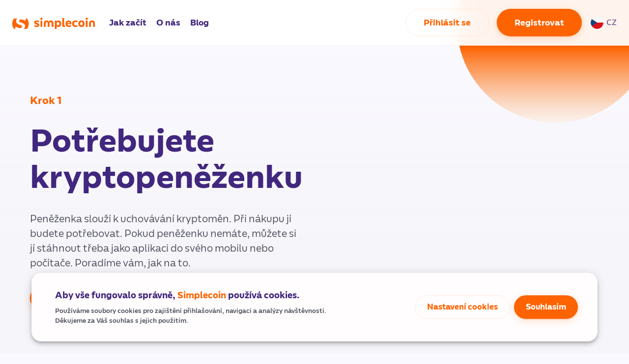

--- FILE ---
content_type: text/html; charset=utf-8
request_url: https://www.simplecoin.eu/cs/how-to-get-started
body_size: 80541
content:
<!DOCTYPE html><html lang="en"><head data-app-v="0.4.9" data-core-v="0.2.291" id="head"><meta charSet="utf-8"/><meta name="viewport" content="width=device-width"/><meta name="twitter:card" content="summary_large_image"/><meta name="twitter:site" content="SimpleCoinCZ"/><meta property="og:url" content="https://www.simplecoin.eu"/><meta property="og:type" content="website"/><meta property="og:image" content="https://www.simplecoin.eu/images/simplecoin-social-share-image.png"/><meta property="og:image:width" content="1200"/><meta property="og:image:height" content="628"/><meta property="og:locale" content="cs"/><meta property="og:site_name" content="Simplecoin"/><title>Simplecoin - Jak začít s nákupem kryptoměn</title><meta name="robots" content="index,follow"/><meta name="description" content="Jednoduchý podrobný návod pro každého"/><link rel="alternate" hrefLang="en" href="https://www.simplecoin.eu/en/how-to-get-started"/><link rel="alternate" hrefLang="cs" href="https://www.simplecoin.eu/cs/how-to-get-started"/><meta property="og:title" content="Simplecoin - Jak začít s nákupem kryptoměn"/><meta property="og:description" content="Jednoduchý podrobný návod pro každého"/><link rel="canonical" href="https://www.simplecoin.eu/cs/how-to-get-started"/><meta name="next-head-count" content="19"/><meta name="theme-color" content="#41277E"/><noscript data-n-css=""></noscript><script defer="" nomodule="" src="/_next/static/chunks/polyfills-c67a75d1b6f99dc8.js"></script><script src="/_next/static/chunks/webpack-fadb6207df5ba0dc.js" defer=""></script><script src="/_next/static/chunks/framework-bb5c596eafb42b22.js" defer=""></script><script src="/_next/static/chunks/main-210e9f5827264848.js" defer=""></script><script src="/_next/static/chunks/pages/_app-a5e9fd37e57d21ce.js" defer=""></script><script src="/_next/static/chunks/874-6083631dd65c1450.js" defer=""></script><script src="/_next/static/chunks/839-9c0e2ac6824fd854.js" defer=""></script><script src="/_next/static/chunks/pages/how-to-get-started-27aa41c46951f2c5.js" defer=""></script><script src="/_next/static/e6SCoGndjbPq2FhijmlSj/_buildManifest.js" defer=""></script><script src="/_next/static/e6SCoGndjbPq2FhijmlSj/_ssgManifest.js" defer=""></script><style data-emotion="css-global 0"></style><style data-emotion="css-global 1vp8s23">html{-webkit-font-smoothing:antialiased;-moz-osx-font-smoothing:grayscale;box-sizing:border-box;-webkit-text-size-adjust:100%;}*,*::before,*::after{box-sizing:inherit;}strong,b{font-weight:700;}body{margin:0;color:#4F525F;font-size:20px;font-family:Simplecoin Sans;font-weight:400;line-height:1.5;background-color:#FAF9FF;}@media print{body{background-color:#fff;}}body::backdrop{background-color:#FAF9FF;}input[type='number']::-webkit-inner-spin-button,input[type='number']::-webkit-outer-spin-button{-webkit-appearance:none;margin:0;}input[type='number']{-moz-appearance:textfield;}::-webkit-scrollbar{width:20px;}::-webkit-scrollbar-track{background-color:transparent;}::-webkit-scrollbar-thumb{background-color:#d6dee1;border-radius:20px;border:6px solid transparent;-webkit-background-clip:content-box;background-clip:content-box;}::-webkit-scrollbar-thumb:hover{background-color:#a8bbbf;}@font-face{font-family:Simplecoin Sans;font-style:normal;font-display:swap;font-weight:400;src:local('Simplecoin Sans'),url('/fonts/simplecoinSans/SimplecoinSans-Regular.woff2') format('woff2');}@font-face{font-family:Simplecoin Sans;font-style:normal;font-display:swap;font-weight:500;src:local('Simplecoin Sans'),url('/fonts/simplecoinSans/SimplecoinSans-Medium.woff2') format('woff2');}@font-face{font-family:Simplecoin Sans;font-style:normal;font-display:swap;font-weight:700;src:local('Simplecoin Sans'),url('/fonts/simplecoinSans/SimplecoinSans-Bold.woff2') format('woff2');}@font-face{font-family:Simplecoin Sans;font-style:italic;font-display:swap;font-weight:400;src:local('Simplecoin Sans'),url('/fonts/simplecoinSans/SimplecoinSans-RegularItalic.woff2') format('woff2');}@font-face{font-family:Simplecoin Sans;font-style:italic;font-display:swap;font-weight:500;src:local('Simplecoin Sans'),url('/fonts/simplecoinSans/SimplecoinSans-MediumItalic.woff2') format('woff2');}@font-face{font-family:Simplecoin Sans;font-style:italic;font-display:swap;font-weight:700;src:local('Simplecoin Sans'),url('/fonts/simplecoinSans/SimplecoinSans-BoldItalic.woff2') format('woff2');}input:-webkit-autofill,input:-webkit-autofill:hover,input:-webkit-autofill:focus,textarea:-webkit-autofill,textarea:-webkit-autofill:hover,textarea:-webkit-autofill:focus,select:-webkit-autofill,select:-webkit-autofill:hover,select:-webkit-autofill:focus{-webkit-box-shadow:0 0 0px 1000px #fff inset;}</style><style data-emotion="css 1ipix51 19qur3r 1qrfsy7 132w66n fmcof u4p24i 1vx17gn 15t7tg2 9ywbij 1t4lewf 153yzc5 1uq3t3k 13mwkbp 1dcfohu jlzv7r 5bzt5h b29gc1 pgxxn2 tw0qsn 14u2f3u 1az37nm v0so9p wuloek 78xsop 1vx67qa momty jrl1bv 1a1d2dx 18kc4bd 1s9jwyr dvxtzn oyc4pw 1p4wng9 x62pn8 1k7j0wq 1n0kg72 5n66ie 1wvrsrx tmh7mn m75dnw 1jr4yhr 19ckijc 79elbk 1a8jknn 1fpvbyn 1rtu6x1 x3f86n qg95pa ft3f9d 1yelrxc 1gvi661 1b7gxrl 1ppkewg 1rwadi9 bqfdij ftm2t7 ozzqm6 1hxrffh u7upjy 14yq2cq m17692 xzfus3 deqn70 t3vrmt gonx0h 1vac8ht 10e6slu 2n5grr 1me9a4q">.css-1ipix51{position:relative;overflow:hidden;}.css-19qur3r{position:absolute;width:650px;height:650px;right:-50px;top:-150px;background:linear-gradient(180deg, #fd6300 60.94%, #fff1e7 100%);border-radius:50%;overflow:hidden;z-index:-1;}@media (max-width: 1300px){.css-19qur3r{width:400px;height:400px;}}@media (max-width: 900px){.css-19qur3r{background:linear-gradient(
      135deg,
      #fd6300 28.95%,
      #fff1e7 64.32%,
      rgba(255, 241, 231, 0) 70.5%
    );right:-260px;top:-200px;}}.css-1qrfsy7{box-shadow:0px 1px 0px #f3f3f6;background:rgba(255, 255, 255, 0.93);-webkit-backdrop-filter:blur(24px);backdrop-filter:blur(24px);width:100%;position:-webkit-sticky;position:sticky;top:0;z-index:1100;}.css-132w66n{width:100%;margin-left:auto;box-sizing:border-box;margin-right:auto;display:block;padding-left:16px;padding-right:16px;height:92px;background-color:transparent;}@media (min-width:600px){.css-132w66n{padding-left:24px;padding-right:24px;}}@media (min-width:1300px){.css-132w66n{max-width:1300px;}}@media (max-width: 600px){.css-132w66n{height:64px;}}.css-fmcof{display:-webkit-box;display:-webkit-flex;display:-ms-flexbox;display:flex;-webkit-flex-direction:row;-ms-flex-direction:row;flex-direction:row;-webkit-align-items:center;-webkit-box-align:center;-ms-flex-align:center;align-items:center;-webkit-box-pack:justify;-webkit-justify-content:space-between;justify-content:space-between;height:100%;}.css-u4p24i{display:-webkit-box;display:-webkit-flex;display:-ms-flexbox;display:flex;-webkit-flex-direction:row;-ms-flex-direction:row;flex-direction:row;-webkit-align-items:center;-webkit-box-align:center;-ms-flex-align:center;align-items:center;}.css-1vx17gn{box-sizing:border-box;margin:0;-webkit-flex-direction:row;-ms-flex-direction:row;flex-direction:row;padding-right:8px;cursor:pointer;}.css-15t7tg2{margin:0;color:#41277E;-webkit-text-decoration:none;text-decoration:none;margin:0;color:#41277E;-webkit-text-decoration:none;text-decoration:none;font-weight:700;font-style:normal;cursor:pointer;font-size:17px;}.css-9ywbij{vertical-align:middle;}.css-1t4lewf{display:-webkit-box;display:-webkit-flex;display:-ms-flexbox;display:flex;-webkit-flex-direction:row;-ms-flex-direction:row;flex-direction:row;-webkit-align-items:center;-webkit-box-align:center;-ms-flex-align:center;align-items:center;-webkit-box-pack:center;-ms-flex-pack:center;-webkit-justify-content:center;justify-content:center;}.css-1t4lewf>:not(style)+:not(style){margin:0;margin-left:16px;}.css-153yzc5{display:-webkit-box;display:-webkit-flex;display:-ms-flexbox;display:flex;-webkit-flex-direction:column;-ms-flex-direction:column;flex-direction:column;}@media (max-width: 1300px){.css-153yzc5{display:none;}}.css-1uq3t3k{margin:0;font-size:18px;color:#41277E;font-weight:700;font-family:Simplecoin Sans;line-height:1.6;}.css-13mwkbp{margin:0;font-size:17px;color:#4F525F;font-family:Simplecoin Sans;font-weight:400;line-height:1.43;}.css-13mwkbp color{primary:#141619;secondary:#23262b;disabled:#898E9E;}.css-1dcfohu{background:linear-gradient(180deg, rgba(246, 245, 249, 0) 6.25%, #f6f5f9 58.85%);}.css-jlzv7r{background:linear-gradient(180deg, rgba(246, 245, 249, 0) 0.1%, #f6f5f9 62.23%);padding:100px 0;}@media (max-width: 1200px){.css-jlzv7r{padding:64px 24px 8px 24px;}}.css-5bzt5h{display:-webkit-box;display:-webkit-flex;display:-ms-flexbox;display:flex;-webkit-flex-direction:column;-ms-flex-direction:column;flex-direction:column;-webkit-align-items:center;-webkit-box-align:center;-ms-flex-align:center;align-items:center;-webkit-align-content:center;-ms-flex-line-pack:center;align-content:center;-webkit-box-pack:center;-ms-flex-pack:center;-webkit-justify-content:center;justify-content:center;}@media (min-width:0px){.css-5bzt5h{-webkit-flex-direction:column;-ms-flex-direction:column;flex-direction:column;}.css-5bzt5h>:not(style)+:not(style){margin:0;margin-top:48px;}}@media (min-width:1200px){.css-5bzt5h{-webkit-flex-direction:row;-ms-flex-direction:row;flex-direction:row;}.css-5bzt5h>:not(style)+:not(style){margin:0;margin-left:48px;}}.css-b29gc1{display:-webkit-box;display:-webkit-flex;display:-ms-flexbox;display:flex;-webkit-flex-direction:column;-ms-flex-direction:column;flex-direction:column;max-width:550px;}.css-b29gc1>:not(style)+:not(style){margin:0;margin-top:32px;}@media (min-width:0px){.css-b29gc1{-webkit-align-items:center;-webkit-box-align:center;-ms-flex-align:center;align-items:center;}}@media (min-width:1200px){.css-b29gc1{-webkit-align-items:flex-start;-webkit-box-align:flex-start;-ms-flex-align:flex-start;align-items:flex-start;}}.css-pgxxn2{display:-webkit-box;display:-webkit-flex;display:-ms-flexbox;display:flex;-webkit-align-items:center;-webkit-box-align:center;-ms-flex-align:center;align-items:center;-webkit-box-pack:center;-ms-flex-pack:center;-webkit-justify-content:center;justify-content:center;gap:14px;}.css-tw0qsn{margin:0;font-size:21px;color:#41277E;font-weight:700;font-family:Simplecoin Sans;line-height:1.334;color:#FD6300;}.css-14u2f3u{margin:0;font-size:64px;color:#41277E;font-weight:700;font-family:Simplecoin Sans;line-height:1.167;}@media (max-width:599.95px){.css-14u2f3u{font-size:36px;}}.css-1az37nm{margin:0;font-size:20px;color:#4F525F;font-family:Simplecoin Sans;font-weight:400;line-height:1.5;}.css-v0so9p{margin:0;color:#41277E;-webkit-text-decoration:none;text-decoration:none;display:-webkit-inline-box;display:-webkit-inline-flex;display:-ms-inline-flexbox;display:inline-flex;-webkit-align-items:center;-webkit-box-align:center;-ms-flex-align:center;align-items:center;-webkit-box-pack:center;-ms-flex-pack:center;-webkit-justify-content:center;justify-content:center;position:relative;box-sizing:border-box;-webkit-tap-highlight-color:transparent;background-color:transparent;outline:0;border:0;margin:0;border-radius:0;padding:0;cursor:pointer;-webkit-user-select:none;-moz-user-select:none;-ms-user-select:none;user-select:none;vertical-align:middle;-moz-appearance:none;-webkit-appearance:none;-webkit-text-decoration:none;text-decoration:none;color:inherit;font-family:Simplecoin Sans;font-weight:500;font-size:1rem;line-height:1.75;text-transform:uppercase;min-width:64px;padding:6px 16px;border-radius:4px;-webkit-transition:background-color 250ms cubic-bezier(0.4, 0, 0.2, 1) 0ms,box-shadow 250ms cubic-bezier(0.4, 0, 0.2, 1) 0ms,border-color 250ms cubic-bezier(0.4, 0, 0.2, 1) 0ms,color 250ms cubic-bezier(0.4, 0, 0.2, 1) 0ms;transition:background-color 250ms cubic-bezier(0.4, 0, 0.2, 1) 0ms,box-shadow 250ms cubic-bezier(0.4, 0, 0.2, 1) 0ms,border-color 250ms cubic-bezier(0.4, 0, 0.2, 1) 0ms,color 250ms cubic-bezier(0.4, 0, 0.2, 1) 0ms;color:#fff;background-color:#FD6300;box-shadow:0px 3px 1px -2px rgba(0,0,0,0.2),0px 2px 2px 0px rgba(0,0,0,0.14),0px 1px 5px 0px rgba(0,0,0,0.12);border-radius:30px;font-weight:700;text-transform:none;box-shadow:0px 4px 16px rgba(253, 99, 0, 0.2),0px 1px 2px rgba(253, 99, 0, 0.25);height:48px;font-size:16px;padding:4px 24px;}.css-v0so9p::-moz-focus-inner{border-style:none;}.css-v0so9p.Mui-disabled{pointer-events:none;cursor:default;}@media print{.css-v0so9p{-webkit-print-color-adjust:exact;color-adjust:exact;}}.css-v0so9p:hover{-webkit-text-decoration:none;text-decoration:none;background-color:rgb(177, 69, 0);box-shadow:0px 2px 4px -1px rgba(0,0,0,0.2),0px 4px 5px 0px rgba(0,0,0,0.14),0px 1px 10px 0px rgba(0,0,0,0.12);}@media (hover: none){.css-v0so9p:hover{background-color:#FD6300;}}.css-v0so9p:active{box-shadow:0px 5px 5px -3px rgba(0,0,0,0.2),0px 8px 10px 1px rgba(0,0,0,0.14),0px 3px 14px 2px rgba(0,0,0,0.12);}.css-v0so9p.Mui-focusVisible{box-shadow:0px 3px 5px -1px rgba(0,0,0,0.2),0px 6px 10px 0px rgba(0,0,0,0.14),0px 1px 18px 0px rgba(0,0,0,0.12);}.css-v0so9p.Mui-disabled{color:rgba(0, 0, 0, 0.26);box-shadow:none;background-color:rgba(0, 0, 0, 0.12);}.css-v0so9p.Mui-disabled{background:#F3F3F6;color:#C3C6D4;}.css-v0so9p:hover{background-color:#E84D00;}.css-wuloek{border:0;max-width:100%;}.css-78xsop{padding:100px 0;background:#fff;}@media (max-width: 1200px){.css-78xsop{padding:64px 24px 8px 24px;}}.css-1vx67qa{display:-webkit-box;display:-webkit-flex;display:-ms-flexbox;display:flex;-webkit-align-items:center;-webkit-box-align:center;-ms-flex-align:center;align-items:center;-webkit-box-pack:center;-ms-flex-pack:center;-webkit-justify-content:center;justify-content:center;width:27px;height:27px;background:#fd6300;border-radius:14px;-webkit-flex-shrink:0;-ms-flex-negative:0;flex-shrink:0;}.css-momty{color:#fff;font-weight:bold;}.css-jrl1bv{background:#F4F2FF;border-radius:20px;padding:24px 36px;}.css-1a1d2dx{margin:0;font-size:20px;color:#4F525F;font-family:Simplecoin Sans;font-weight:400;line-height:1.5;color:#41277E;}.css-18kc4bd{width:450px;}@media (max-width: 1300px){.css-18kc4bd{width:400px;height:400px;}}@media (max-width: 900px){.css-18kc4bd{width:250px;height:250px;}}.css-1s9jwyr{overflow:hidden;position:relative;background:linear-gradient(180deg, #031724 0%, #2a1c52 100%);padding:120px 0;}@media (max-width: 900px){.css-1s9jwyr{padding:64px 0;}}.css-dvxtzn{display:-webkit-box;display:-webkit-flex;display:-ms-flexbox;display:flex;-webkit-flex-direction:column;-ms-flex-direction:column;flex-direction:column;-webkit-align-items:center;-webkit-box-align:center;-ms-flex-align:center;align-items:center;}.css-oyc4pw{position:absolute;width:730px;height:730px;background:linear-gradient(180deg, rgba(42, 28, 82, 0) 0%, #2a1c52 26.04%);border-radius:50%;left:50px;bottom:50px;z-index:0;}.css-1p4wng9{position:absolute;width:326px;height:326px;background:linear-gradient(180deg, #795dc8 0%, rgba(121, 93, 200, 0) 53.72%);border-radius:50%;bottom:-150px;right:100px;z-index:0;}.css-x62pn8{margin:0;font-size:48px;color:#41277E;font-weight:700;font-family:Simplecoin Sans;line-height:1.2;color:#fff;z-index:1;}@media (max-width:599.95px){.css-x62pn8{font-size:30px;}}.css-1k7j0wq{height:40px;width:100%;z-index:-2;}.css-1n0kg72{margin:0;font-size:17px;color:#4F525F;font-family:Simplecoin Sans;font-weight:400;line-height:1.43;text-align:center;z-index:1;max-width:600px;color:#f4f2ff;}.css-5n66ie{position:relative;display:-webkit-box;display:-webkit-flex;display:-ms-flexbox;display:flex;-webkit-flex-direction:row;-ms-flex-direction:row;flex-direction:row;-webkit-align-items:center;-webkit-box-align:center;-ms-flex-align:center;align-items:center;-webkit-box-pack:center;-ms-flex-pack:center;-webkit-justify-content:center;justify-content:center;gap:26px;}@media (max-width: 900px){.css-5n66ie{-webkit-flex-direction:column;-ms-flex-direction:column;flex-direction:column;gap:20px;}}.css-1wvrsrx{background:#ffffff;box-shadow:0px 24px 128px rgba(42, 28, 82, 0.07);border-radius:99px;display:-webkit-box;display:-webkit-flex;display:-ms-flexbox;display:flex;-webkit-flex-direction:row;-ms-flex-direction:row;flex-direction:row;-webkit-box-pack:start;-ms-flex-pack:start;-webkit-justify-content:flex-start;justify-content:flex-start;-webkit-align-items:center;-webkit-box-align:center;-ms-flex-align:center;align-items:center;padding:14px 36px 14px 16px;width:340px;}.css-tmh7mn{display:-webkit-box;display:-webkit-flex;display:-ms-flexbox;display:flex;-webkit-flex-direction:row;-ms-flex-direction:row;flex-direction:row;-webkit-align-items:center;-webkit-box-align:center;-ms-flex-align:center;align-items:center;}.css-tmh7mn>:not(style)+:not(style){margin:0;margin-left:24px;}.css-m75dnw{margin-left:6px;}.css-1jr4yhr{margin:0;font-size:13px;color:#4F525F;font-family:Simplecoin Sans;font-weight:500;line-height:1.57;}.css-19ckijc{margin:0;font-size:21px;color:#41277E;font-weight:700;font-family:Simplecoin Sans;line-height:1.334;}.css-79elbk{position:relative;}.css-1a8jknn{position:relative;margin:-100px 60px 0 60px;}@media (max-width: 900px){.css-1a8jknn{margin:0 24px;padding-bottom:32px;}}.css-1fpvbyn{width:100%;margin-left:auto;box-sizing:border-box;margin-right:auto;display:block;padding-left:16px;padding-right:16px;height:500px;position:relative;bottom:-250px;background:rgba(255, 255, 255, 0.9);box-shadow:0px 24px 128px rgba(42, 28, 82, 0.05);-webkit-backdrop-filter:blur(64px);backdrop-filter:blur(64px);border-radius:20px;display:-webkit-box;display:-webkit-flex;display:-ms-flexbox;display:flex;-webkit-align-content:center;-ms-flex-line-pack:center;align-content:center;-webkit-box-pack:center;-ms-flex-pack:center;-webkit-justify-content:center;justify-content:center;z-index:10;}@media (min-width:600px){.css-1fpvbyn{padding-left:24px;padding-right:24px;}}@media (min-width:1300px){.css-1fpvbyn{max-width:1300px;}}@media (max-width: 900px){.css-1fpvbyn{padding:48px 0;height:auto;bottom:32px;}}.css-1rtu6x1{display:-webkit-box;display:-webkit-flex;display:-ms-flexbox;display:flex;-webkit-flex-direction:column;-ms-flex-direction:column;flex-direction:column;-webkit-align-items:center;-webkit-box-align:center;-ms-flex-align:center;align-items:center;-webkit-box-pack:center;-ms-flex-pack:center;-webkit-justify-content:center;justify-content:center;}.css-1rtu6x1>:not(style)+:not(style){margin:0;margin-top:32px;}.css-x3f86n{margin:0;font-size:48px;color:#41277E;font-weight:700;font-family:Simplecoin Sans;line-height:1.2;text-align:center;}@media (max-width:599.95px){.css-x3f86n{font-size:30px;}}.css-qg95pa{margin:0;color:#41277E;-webkit-text-decoration:none;text-decoration:none;display:-webkit-inline-box;display:-webkit-inline-flex;display:-ms-inline-flexbox;display:inline-flex;-webkit-align-items:center;-webkit-box-align:center;-ms-flex-align:center;align-items:center;-webkit-box-pack:center;-ms-flex-pack:center;-webkit-justify-content:center;justify-content:center;position:relative;box-sizing:border-box;-webkit-tap-highlight-color:transparent;background-color:transparent;outline:0;border:0;margin:0;border-radius:0;padding:0;cursor:pointer;-webkit-user-select:none;-moz-user-select:none;-ms-user-select:none;user-select:none;vertical-align:middle;-moz-appearance:none;-webkit-appearance:none;-webkit-text-decoration:none;text-decoration:none;color:inherit;font-family:Simplecoin Sans;font-weight:500;font-size:1.0714285714285714rem;line-height:1.75;text-transform:uppercase;min-width:64px;padding:8px 22px;border-radius:4px;-webkit-transition:background-color 250ms cubic-bezier(0.4, 0, 0.2, 1) 0ms,box-shadow 250ms cubic-bezier(0.4, 0, 0.2, 1) 0ms,border-color 250ms cubic-bezier(0.4, 0, 0.2, 1) 0ms,color 250ms cubic-bezier(0.4, 0, 0.2, 1) 0ms;transition:background-color 250ms cubic-bezier(0.4, 0, 0.2, 1) 0ms,box-shadow 250ms cubic-bezier(0.4, 0, 0.2, 1) 0ms,border-color 250ms cubic-bezier(0.4, 0, 0.2, 1) 0ms,color 250ms cubic-bezier(0.4, 0, 0.2, 1) 0ms;color:#fff;background-color:#FD6300;box-shadow:0px 3px 1px -2px rgba(0,0,0,0.2),0px 2px 2px 0px rgba(0,0,0,0.14),0px 1px 5px 0px rgba(0,0,0,0.12);border-radius:30px;font-weight:700;text-transform:none;box-shadow:0px 4px 16px rgba(253, 99, 0, 0.2),0px 1px 2px rgba(253, 99, 0, 0.25);height:56px;font-size:17px;padding:4px 36px;}.css-qg95pa::-moz-focus-inner{border-style:none;}.css-qg95pa.Mui-disabled{pointer-events:none;cursor:default;}@media print{.css-qg95pa{-webkit-print-color-adjust:exact;color-adjust:exact;}}.css-qg95pa:hover{-webkit-text-decoration:none;text-decoration:none;background-color:rgb(177, 69, 0);box-shadow:0px 2px 4px -1px rgba(0,0,0,0.2),0px 4px 5px 0px rgba(0,0,0,0.14),0px 1px 10px 0px rgba(0,0,0,0.12);}@media (hover: none){.css-qg95pa:hover{background-color:#FD6300;}}.css-qg95pa:active{box-shadow:0px 5px 5px -3px rgba(0,0,0,0.2),0px 8px 10px 1px rgba(0,0,0,0.14),0px 3px 14px 2px rgba(0,0,0,0.12);}.css-qg95pa.Mui-focusVisible{box-shadow:0px 3px 5px -1px rgba(0,0,0,0.2),0px 6px 10px 0px rgba(0,0,0,0.14),0px 1px 18px 0px rgba(0,0,0,0.12);}.css-qg95pa.Mui-disabled{color:rgba(0, 0, 0, 0.26);box-shadow:none;background-color:rgba(0, 0, 0, 0.12);}.css-qg95pa.Mui-disabled{background:#F3F3F6;color:#C3C6D4;}.css-qg95pa:hover{background-color:#E84D00;}.css-ft3f9d{position:absolute;border-radius:50%;background:linear-gradient(180deg, #fd6300 28.65%, #fff1e7 86.46%);bottom:-150px;right:50%;margin-right:530px;width:220px;height:220px;z-index:1;}@media (max-width: 1500px){.css-ft3f9d{left:0;}}@media (max-width: 900px){.css-ft3f9d{display:none;}}.css-1yelrxc{position:absolute;border-radius:50%;background:linear-gradient(45deg, #795dc8 25%, #41277e 75%);width:200px;height:200px;bottom:-100px;left:50%;margin-left:550px;z-index:3;}@media (max-width: 1500px){.css-1yelrxc{right:0;margin-left:auto;}}@media (max-width: 900px){.css-1yelrxc{display:none;}}.css-1gvi661{background:#fff;padding-top:350px;position:relative;z-index:2;}.css-1b7gxrl{width:100%;margin-left:auto;box-sizing:border-box;margin-right:auto;display:block;padding-left:16px;padding-right:16px;padding-bottom:50px;}@media (min-width:600px){.css-1b7gxrl{padding-left:24px;padding-right:24px;}}@media (min-width:1300px){.css-1b7gxrl{max-width:1300px;}}@media (max-width: 600px){.css-1b7gxrl{padding:0 0 32px 0;}}.css-1ppkewg{box-sizing:border-box;display:-webkit-box;display:-webkit-flex;display:-ms-flexbox;display:flex;-webkit-box-flex-wrap:wrap;-webkit-flex-wrap:wrap;-ms-flex-wrap:wrap;flex-wrap:wrap;width:100%;-webkit-flex-direction:column;-ms-flex-direction:column;flex-direction:column;-webkit-box-pack:justify;-webkit-justify-content:space-between;justify-content:space-between;-webkit-align-items:center;-webkit-box-align:center;-ms-flex-align:center;align-items:center;}.css-1ppkewg>.MuiGrid-item{max-width:none;}.css-1rwadi9{box-sizing:border-box;display:-webkit-box;display:-webkit-flex;display:-ms-flexbox;display:flex;-webkit-box-flex-wrap:wrap;-webkit-flex-wrap:wrap;-ms-flex-wrap:wrap;flex-wrap:wrap;width:100%;margin:0;-webkit-flex-direction:row;-ms-flex-direction:row;flex-direction:row;-webkit-flex-basis:auto;-ms-flex-preferred-size:auto;flex-basis:auto;-webkit-box-flex:0;-webkit-flex-grow:0;-ms-flex-positive:0;flex-grow:0;-webkit-flex-shrink:0;-ms-flex-negative:0;flex-shrink:0;max-width:none;width:auto;-webkit-align-content:center;-ms-flex-line-pack:center;align-content:center;width:100%;}@media (min-width:600px){.css-1rwadi9{-webkit-flex-basis:auto;-ms-flex-preferred-size:auto;flex-basis:auto;-webkit-box-flex:0;-webkit-flex-grow:0;-ms-flex-positive:0;flex-grow:0;-webkit-flex-shrink:0;-ms-flex-negative:0;flex-shrink:0;max-width:none;width:auto;}}@media (min-width:900px){.css-1rwadi9{-webkit-flex-basis:auto;-ms-flex-preferred-size:auto;flex-basis:auto;-webkit-box-flex:0;-webkit-flex-grow:0;-ms-flex-positive:0;flex-grow:0;-webkit-flex-shrink:0;-ms-flex-negative:0;flex-shrink:0;max-width:none;width:auto;}}@media (min-width:1200px){.css-1rwadi9{-webkit-flex-basis:auto;-ms-flex-preferred-size:auto;flex-basis:auto;-webkit-box-flex:0;-webkit-flex-grow:0;-ms-flex-positive:0;flex-grow:0;-webkit-flex-shrink:0;-ms-flex-negative:0;flex-shrink:0;max-width:none;width:auto;}}@media (min-width:1300px){.css-1rwadi9{-webkit-flex-basis:auto;-ms-flex-preferred-size:auto;flex-basis:auto;-webkit-box-flex:0;-webkit-flex-grow:0;-ms-flex-positive:0;flex-grow:0;-webkit-flex-shrink:0;-ms-flex-negative:0;flex-shrink:0;max-width:none;width:auto;}}@media (min-width:1536px){.css-1rwadi9{-webkit-flex-basis:auto;-ms-flex-preferred-size:auto;flex-basis:auto;-webkit-box-flex:0;-webkit-flex-grow:0;-ms-flex-positive:0;flex-grow:0;-webkit-flex-shrink:0;-ms-flex-negative:0;flex-shrink:0;max-width:none;width:auto;}}.css-1rwadi9.css-1rwadi9{width:100%;}.css-bqfdij{box-sizing:border-box;display:-webkit-box;display:-webkit-flex;display:-ms-flexbox;display:flex;-webkit-box-flex-wrap:wrap;-webkit-flex-wrap:wrap;-ms-flex-wrap:wrap;flex-wrap:wrap;width:100%;margin:0;-webkit-flex-direction:column;-ms-flex-direction:column;flex-direction:column;margin-bottom:48px;}.css-bqfdij>.MuiGrid-item{max-width:none;}@media (min-width:600px){.css-bqfdij{-webkit-flex-basis:100%;-ms-flex-preferred-size:100%;flex-basis:100%;-webkit-box-flex:0;-webkit-flex-grow:0;-ms-flex-positive:0;flex-grow:0;max-width:100%;}}@media (min-width:900px){.css-bqfdij{-webkit-flex-basis:33.333333%;-ms-flex-preferred-size:33.333333%;flex-basis:33.333333%;-webkit-box-flex:0;-webkit-flex-grow:0;-ms-flex-positive:0;flex-grow:0;max-width:33.333333%;}}@media (min-width:1200px){.css-bqfdij{-webkit-flex-basis:25%;-ms-flex-preferred-size:25%;flex-basis:25%;-webkit-box-flex:0;-webkit-flex-grow:0;-ms-flex-positive:0;flex-grow:0;max-width:25%;}}@media (min-width:1300px){.css-bqfdij{-webkit-flex-basis:25%;-ms-flex-preferred-size:25%;flex-basis:25%;-webkit-box-flex:0;-webkit-flex-grow:0;-ms-flex-positive:0;flex-grow:0;max-width:25%;}}@media (min-width:1536px){.css-bqfdij{-webkit-flex-basis:25%;-ms-flex-preferred-size:25%;flex-basis:25%;-webkit-box-flex:0;-webkit-flex-grow:0;-ms-flex-positive:0;flex-grow:0;max-width:25%;}}.css-ftm2t7{display:-webkit-box;display:-webkit-flex;display:-ms-flexbox;display:flex;-webkit-flex-direction:column;-ms-flex-direction:column;flex-direction:column;-webkit-box-pack:center;-ms-flex-pack:center;-webkit-justify-content:center;justify-content:center;gap:25px;}@media (min-width:0px){.css-ftm2t7{-webkit-align-items:center;-webkit-box-align:center;-ms-flex-align:center;align-items:center;}}@media (min-width:600px){.css-ftm2t7{-webkit-align-items:flex-start;-webkit-box-align:flex-start;-ms-flex-align:flex-start;align-items:flex-start;}}@media (max-width: 600px){.css-ftm2t7{text-align:center;}}.css-ozzqm6{margin:0;font-size:15px;color:#4F525F;font-family:Simplecoin Sans;font-weight:400;line-height:1.75;color:#23262b;max-width:270px;}@media (max-width: 600px){.css-ozzqm6{padding:48px 50px 0 50px;text-align:center;}}.css-1hxrffh{display:-webkit-box;display:-webkit-flex;display:-ms-flexbox;display:flex;-webkit-flex-direction:row;-ms-flex-direction:row;flex-direction:row;width:100%;}.css-1hxrffh>:not(style)+:not(style){margin:0;margin-left:16px;}@media (min-width:0px){.css-1hxrffh{-webkit-box-pack:center;-ms-flex-pack:center;-webkit-justify-content:center;justify-content:center;}}@media (min-width:600px){.css-1hxrffh{-webkit-box-pack:start;-ms-flex-pack:start;-webkit-justify-content:flex-start;justify-content:flex-start;}}.css-u7upjy{margin:0;color:#41277E;-webkit-text-decoration:none;text-decoration:none;display:-webkit-inline-box;display:-webkit-inline-flex;display:-ms-inline-flexbox;display:inline-flex;-webkit-align-items:center;-webkit-box-align:center;-ms-flex-align:center;align-items:center;-webkit-box-pack:center;-ms-flex-pack:center;-webkit-justify-content:center;justify-content:center;position:relative;box-sizing:border-box;-webkit-tap-highlight-color:transparent;background-color:transparent;outline:0;border:0;margin:0;border-radius:0;padding:0;cursor:pointer;-webkit-user-select:none;-moz-user-select:none;-ms-user-select:none;user-select:none;vertical-align:middle;-moz-appearance:none;-webkit-appearance:none;-webkit-text-decoration:none;text-decoration:none;color:inherit;text-align:center;-webkit-flex:0 0 auto;-ms-flex:0 0 auto;flex:0 0 auto;font-size:1.7142857142857142rem;padding:8px;border-radius:50%;overflow:visible;color:rgba(0, 0, 0, 0.54);-webkit-transition:background-color 150ms cubic-bezier(0.4, 0, 0.2, 1) 0ms;transition:background-color 150ms cubic-bezier(0.4, 0, 0.2, 1) 0ms;color:#41277E;margin-left:-8px;}.css-u7upjy::-moz-focus-inner{border-style:none;}.css-u7upjy.Mui-disabled{pointer-events:none;cursor:default;}@media print{.css-u7upjy{-webkit-print-color-adjust:exact;color-adjust:exact;}}.css-u7upjy:hover{background-color:rgba(0, 0, 0, 0.04);}@media (hover: none){.css-u7upjy:hover{background-color:transparent;}}.css-u7upjy:hover{background-color:rgba(65, 39, 126, 0.04);}@media (hover: none){.css-u7upjy:hover{background-color:transparent;}}.css-u7upjy.Mui-disabled{background-color:transparent;color:rgba(0, 0, 0, 0.26);}.css-14yq2cq{-webkit-user-select:none;-moz-user-select:none;-ms-user-select:none;user-select:none;width:1em;height:1em;display:inline-block;fill:currentColor;-webkit-flex-shrink:0;-ms-flex-negative:0;flex-shrink:0;-webkit-transition:fill 200ms cubic-bezier(0.4, 0, 0.2, 1) 0ms;transition:fill 200ms cubic-bezier(0.4, 0, 0.2, 1) 0ms;font-size:1.7142857142857142rem;}.css-m17692{margin:0;color:#41277E;-webkit-text-decoration:none;text-decoration:none;display:-webkit-inline-box;display:-webkit-inline-flex;display:-ms-inline-flexbox;display:inline-flex;-webkit-align-items:center;-webkit-box-align:center;-ms-flex-align:center;align-items:center;-webkit-box-pack:center;-ms-flex-pack:center;-webkit-justify-content:center;justify-content:center;position:relative;box-sizing:border-box;-webkit-tap-highlight-color:transparent;background-color:transparent;outline:0;border:0;margin:0;border-radius:0;padding:0;cursor:pointer;-webkit-user-select:none;-moz-user-select:none;-ms-user-select:none;user-select:none;vertical-align:middle;-moz-appearance:none;-webkit-appearance:none;-webkit-text-decoration:none;text-decoration:none;color:inherit;text-align:center;-webkit-flex:0 0 auto;-ms-flex:0 0 auto;flex:0 0 auto;font-size:1.7142857142857142rem;padding:8px;border-radius:50%;overflow:visible;color:rgba(0, 0, 0, 0.54);-webkit-transition:background-color 150ms cubic-bezier(0.4, 0, 0.2, 1) 0ms;transition:background-color 150ms cubic-bezier(0.4, 0, 0.2, 1) 0ms;color:#41277E;}.css-m17692::-moz-focus-inner{border-style:none;}.css-m17692.Mui-disabled{pointer-events:none;cursor:default;}@media print{.css-m17692{-webkit-print-color-adjust:exact;color-adjust:exact;}}.css-m17692:hover{background-color:rgba(0, 0, 0, 0.04);}@media (hover: none){.css-m17692:hover{background-color:transparent;}}.css-m17692:hover{background-color:rgba(65, 39, 126, 0.04);}@media (hover: none){.css-m17692:hover{background-color:transparent;}}.css-m17692.Mui-disabled{background-color:transparent;color:rgba(0, 0, 0, 0.26);}.css-xzfus3{width:100%;margin-left:auto;box-sizing:border-box;margin-right:auto;display:block;padding-left:16px;padding-right:16px;padding-top:50px;padding-bottom:50px;border-top:2px solid #f3f3f6;}@media (min-width:600px){.css-xzfus3{padding-left:24px;padding-right:24px;}}@media (min-width:1300px){.css-xzfus3{max-width:1300px;}}@media (max-width: 600px){.css-xzfus3{padding-bottom:32px;padding-top:32px;}}.css-deqn70{display:-webkit-box;display:-webkit-flex;display:-ms-flexbox;display:flex;-webkit-flex-direction:column;-ms-flex-direction:column;flex-direction:column;-webkit-box-pack:justify;-webkit-justify-content:space-between;justify-content:space-between;-webkit-align-items:center;-webkit-box-align:center;-ms-flex-align:center;align-items:center;}@media (min-width:0px){.css-deqn70{-webkit-flex-direction:column;-ms-flex-direction:column;flex-direction:column;}.css-deqn70>:not(style)+:not(style){margin:0;margin-top:32px;}}@media (min-width:900px){.css-deqn70{-webkit-flex-direction:row;-ms-flex-direction:row;flex-direction:row;}.css-deqn70>:not(style)+:not(style){margin:0;margin-left:32px;}}.css-t3vrmt{display:-webkit-box;display:-webkit-flex;display:-ms-flexbox;display:flex;-webkit-flex-direction:column;-ms-flex-direction:column;flex-direction:column;-webkit-align-items:center;-webkit-box-align:center;-ms-flex-align:center;align-items:center;}@media (min-width:0px){.css-t3vrmt{-webkit-flex-direction:column;-ms-flex-direction:column;flex-direction:column;}.css-t3vrmt>:not(style)+:not(style){margin:0;margin-top:32px;}}@media (min-width:900px){.css-t3vrmt{-webkit-flex-direction:row;-ms-flex-direction:row;flex-direction:row;}.css-t3vrmt>:not(style)+:not(style){margin:0;margin-left:32px;}}.css-gonx0h{display:-webkit-box;display:-webkit-flex;display:-ms-flexbox;display:flex;-webkit-box-pack:center;-ms-flex-pack:center;-webkit-justify-content:center;justify-content:center;-webkit-align-items:center;-webkit-box-align:center;-ms-flex-align:center;align-items:center;gap:12px;}.css-1vac8ht{margin:0;font-size:15px;color:#4F525F;font-family:Simplecoin Sans;font-weight:400;line-height:1.75;}.css-10e6slu{margin:0;color:#41277E;-webkit-text-decoration:none;text-decoration:none;margin:0;color:#41277E;-webkit-text-decoration:none;text-decoration:none;display:-webkit-inline-box;display:-webkit-inline-flex;display:-ms-inline-flexbox;display:inline-flex;-webkit-align-items:center;-webkit-box-align:center;-ms-flex-align:center;align-items:center;-webkit-box-pack:center;-ms-flex-pack:center;-webkit-justify-content:center;justify-content:center;}.css-2n5grr{margin:0;font-size:15px;color:#4F525F;font-family:Simplecoin Sans;font-weight:400;line-height:1.75;color:#6b6f7e;}.css-1me9a4q{height:20px;width:100%;z-index:-2;}</style></head><body><noscript><iframe src="https://www.googletagmanager.com/ns.html?id=GTM-KB8X5JGD"
                  height="0" width="0" style="display:none;visibility:hidden"></iframe></noscript><div id="__next" data-reactroot=""><div></div><div class="css-1ipix51"><div class="css-19qur3r"></div><header class="css-1qrfsy7"><div class="MuiContainer-root MuiContainer-maxWidthDesktopContent css-132w66n"><div class="css-fmcof"><div class="css-u4p24i"><div class="MuiGrid-root MuiGrid-item css-1vx17gn"><a class="MuiTypography-root MuiTypography-inherit MuiLink-root MuiLink-underlineNone MuiTypography-root MuiTypography-inherit MuiLink-root MuiLink-underlineNone css-15t7tg2" href="/cs"><img width="170" height="23" src="[data-uri]" alt="simplecoin logo" class="css-9ywbij"/></a></div></div><div class="MuiBox-root css-0"><div class="css-1t4lewf"><div class="css-153yzc5"><h6 class="MuiTypography-root MuiTypography-h6 css-1uq3t3k"></h6><p class="MuiTypography-root MuiTypography-body2 css-13mwkbp">Po-Ne 9-21</p></div></div></div></div></div></header><main class="css-1dcfohu"><div class="css-jlzv7r"><div class="css-5bzt5h"><div class="css-b29gc1"><div class="MuiBox-root css-pgxxn2"><h5 class="MuiTypography-root MuiTypography-h5 css-tw0qsn">Krok 1</h5></div><h1 class="MuiTypography-root MuiTypography-h1 css-14u2f3u">Potřebujete kryptopeněženku</h1><p class="MuiTypography-root MuiTypography-body1 css-1az37nm">Peněženka slouží k uchovávání kryptoměn. Při nákupu jí budete potřebovat. Pokud peněženku nemáte, můžete si jí stáhnout třeba jako aplikaci do svého mobilu nebo počítače. Poradíme vám, jak na to. </p><a class="MuiTypography-root MuiTypography-inherit MuiLink-root MuiLink-underlineNone MuiButtonBase-root MuiButton-root MuiButton-contained MuiButton-containedSecondary MuiButton-sizeMedium MuiButton-containedSizeMedium MuiButton-root MuiButton-contained MuiButton-containedSecondary MuiButton-sizeMedium MuiButton-containedSizeMedium css-v0so9p" tabindex="0" href="/cs/post/category/wallets">Jak založit kryptopeněženku</a></div><iframe width="560" height="315" src="https://www.youtube.com/embed/EGF8RlWKBd8?si=ndKRxZVCQ3VkZRsz" loading="lazy" title="YouTube video player" allow="accelerometer; autoplay; clipboard-write; encrypted-media; gyroscope; picture-in-picture; web-share" allowfullscreen="" class="css-wuloek"></iframe></div></div><div class="css-78xsop"><div class="css-5bzt5h"><div class="css-b29gc1"><div class="MuiBox-root css-pgxxn2"><h5 class="MuiTypography-root MuiTypography-h5 css-tw0qsn">Krok 2</h5></div><h1 class="MuiTypography-root MuiTypography-h1 css-14u2f3u">Zaregistrujte se</h1><h5 class="MuiTypography-root MuiTypography-h5 css-tw0qsn">Má to své výhody</h5><p class="MuiTypography-root MuiTypography-body1 css-1az37nm">Budete potřebovat e-mailovou adresu a bezpečné heslo. Objednávku můžete udělat i bez registrace, ale přijdete tak o objemovou slevu a možnost spravovat objednávku ve svém uživatelském účtu.</p></div><iframe width="560" height="315" src="https://www.youtube.com/embed/M8GvKuKdu1c?si=EmULrobrRudHRF6f" loading="lazy" title="YouTube video player" allow="accelerometer; autoplay; clipboard-write; encrypted-media; gyroscope; picture-in-picture; web-share" allowfullscreen="" class="css-wuloek"></iframe></div></div><div class="css-78xsop"><div class="css-5bzt5h"><div class="css-b29gc1"><div class="MuiBox-root css-pgxxn2"><div class="css-1vx67qa"><p class="css-momty">3</p></div><h5 class="MuiTypography-root MuiTypography-h5 css-tw0qsn">Krok 3</h5></div><h1 class="MuiTypography-root MuiTypography-h1 css-14u2f3u">Vytvořte objednávku</h1><h5 class="MuiTypography-root MuiTypography-h5 css-tw0qsn">Teď už to zabere jen minutu</h5><p class="MuiTypography-root MuiTypography-body1 css-1az37nm">Vyplňte objednávkový formulář - vše potřebné už máte (mailovou adresu a adresu kryptopeněženky).  Na e-mail vám zašleme pokyny k platbě. Jakmile ověříme připsání prostředků, zašleme vám požadovanou měnu. Většinou to stihneme do 30 min.</p><div class="MuiBox-root css-jrl1bv"><p class="MuiTypography-root MuiTypography-body1 css-1a1d2dx">Věnujte pozornost platebním pokynům. Nezapomeňte do zprávy pro příjemce vložit text dle pokynů. Objednávku díky tomu zpracujeme rychleji.</p></div></div><img src="/_next/static/images/how-to-get-started-step-3-icon-4b9b8cae1bf748a8664208fe032f99f6.svg" class="css-18kc4bd"/></div></div><div class="css-1s9jwyr"><div class="MuiBox-root css-dvxtzn"><div class="css-oyc4pw"></div><div class="css-1p4wng9"></div><h2 class="MuiTypography-root MuiTypography-h2 css-x62pn8">Nenašli jste odpověď?</h2><div class="css-1k7j0wq"></div><p class="MuiTypography-root MuiTypography-body2 MuiTypography-alignCenter css-1n0kg72">Na zákaznickou linku se nám dovoláte od pondělí do neděle mezi 9:00 a 21:00. Nebo nám pošlete e-mail. Naši kolegové vám vždy ochotně poradí a bezpečně vás nákupem provedou.</p><div class="css-1k7j0wq"></div><div class="css-5n66ie"><div class="MuiBox-root css-1wvrsrx"><div class="css-tmh7mn"><img src="[data-uri]" width="64" height="64"/><div class="MuiBox-root css-m75dnw"><h6 class="MuiTypography-root MuiTypography-subtitle2 css-1jr4yhr">E-mail</h6><h5 class="MuiTypography-root MuiTypography-h5 css-19ckijc"></h5></div></div></div><div class="MuiBox-root css-1wvrsrx"><div class="css-tmh7mn"><img src="[data-uri]" width="64" height="64"/><div class="MuiBox-root css-m75dnw"><h6 class="MuiTypography-root MuiTypography-subtitle2 css-1jr4yhr">Telefon</h6><h5 class="MuiTypography-root MuiTypography-h5 css-19ckijc"></h5></div></div></div></div></div></div><div class="MuiBox-root css-79elbk"><div class="css-1a8jknn"><div class="MuiContainer-root MuiContainer-maxWidthDesktopContent css-1fpvbyn"><div class="css-1rtu6x1"><img width="54" height="34" src="[data-uri]" alt="simplecoin logo"/><h2 class="MuiTypography-root MuiTypography-h2 MuiTypography-alignCenter css-x3f86n">Obchodujte s kryptoměnami jednoduše</h2><a class="MuiTypography-root MuiTypography-inherit MuiLink-root MuiLink-underlineNone MuiButtonBase-root MuiButton-root MuiButton-contained MuiButton-containedSecondary MuiButton-sizeLarge MuiButton-containedSizeLarge MuiButton-root MuiButton-contained MuiButton-containedSecondary MuiButton-sizeLarge MuiButton-containedSizeLarge css-qg95pa" tabindex="0" href="/cs/create-order">Koupit kryptoměny</a></div></div></div><div class="css-ft3f9d"></div><div class="css-1yelrxc"></div></div></main><div class="MuiBox-root css-79elbk"><footer class="css-1gvi661"><div class="MuiContainer-root MuiContainer-maxWidthDesktopContent css-1b7gxrl"><div class="MuiGrid-root MuiGrid-container MuiGrid-direction-xs-column css-1ppkewg"><div class="MuiGrid-root MuiGrid-container MuiGrid-item MuiGrid-grid-xs-auto css-1rwadi9"><div class="MuiGrid-root MuiGrid-container MuiGrid-item MuiGrid-direction-xs-column MuiGrid-grid-sm-12 MuiGrid-grid-md-4 MuiGrid-grid-lg-3 css-bqfdij"><div class="css-ftm2t7"><h6 class="MuiTypography-root MuiTypography-subtitle1 css-ozzqm6">Od roku 2013 jsme směnili kryptoměny v hodnotě přes 8 miliard českých korun.</h6><div class="MuiBox-root css-0"><h6 class="MuiTypography-root MuiTypography-h6 css-1uq3t3k"></h6><h6 class="MuiTypography-root MuiTypography-h6 css-1uq3t3k"></h6></div><div class="css-1hxrffh"><a class="MuiTypography-root MuiTypography-inherit MuiLink-root MuiLink-underlineNone MuiButtonBase-root MuiIconButton-root MuiIconButton-colorPrimary MuiIconButton-sizeMedium css-u7upjy" tabindex="0" target="_blank" rel="nofollow noopener noreferrer" href="https://www.facebook.com/simplecoincz"><svg class="MuiSvgIcon-root MuiSvgIcon-fontSizeMedium css-14yq2cq" focusable="false" aria-hidden="true" viewBox="0 0 24 24" data-testid="FacebookIcon" width="23" height="23"><path d="M5 3h14a2 2 0 0 1 2 2v14a2 2 0 0 1-2 2H5a2 2 0 0 1-2-2V5a2 2 0 0 1 2-2m13 2h-2.5A3.5 3.5 0 0 0 12 8.5V11h-2v3h2v7h3v-7h3v-3h-3V9a1 1 0 0 1 1-1h2V5z"></path></svg></a><a class="MuiTypography-root MuiTypography-inherit MuiLink-root MuiLink-underlineNone MuiButtonBase-root MuiIconButton-root MuiIconButton-colorPrimary MuiIconButton-sizeMedium css-m17692" tabindex="0" target="_blank" rel="nofollow noopener noreferrer" href="https://twitter.com/SimpleCoinCZ"><svg class="MuiSvgIcon-root MuiSvgIcon-fontSizeMedium css-14yq2cq" focusable="false" aria-hidden="true" viewBox="0 0 24 24" data-testid="TwitterIcon" width="23" height="23"><path d="M22.46 6c-.77.35-1.6.58-2.46.69.88-.53 1.56-1.37 1.88-2.38-.83.5-1.75.85-2.72 1.05C18.37 4.5 17.26 4 16 4c-2.35 0-4.27 1.92-4.27 4.29 0 .34.04.67.11.98C8.28 9.09 5.11 7.38 3 4.79c-.37.63-.58 1.37-.58 2.15 0 1.49.75 2.81 1.91 3.56-.71 0-1.37-.2-1.95-.5v.03c0 2.08 1.48 3.82 3.44 4.21a4.22 4.22 0 0 1-1.93.07 4.28 4.28 0 0 0 4 2.98 8.521 8.521 0 0 1-5.33 1.84c-.34 0-.68-.02-1.02-.06C3.44 20.29 5.7 21 8.12 21 16 21 20.33 14.46 20.33 8.79c0-.19 0-.37-.01-.56.84-.6 1.56-1.36 2.14-2.23z"></path></svg></a><a class="MuiTypography-root MuiTypography-inherit MuiLink-root MuiLink-underlineNone MuiButtonBase-root MuiIconButton-root MuiIconButton-colorPrimary MuiIconButton-sizeMedium css-m17692" tabindex="0" target="_blank" rel="nofollow noopener noreferrer" href="https://www.instagram.com/simplecoin_krypto_smenarna_cz/"><svg class="MuiSvgIcon-root MuiSvgIcon-fontSizeMedium css-14yq2cq" focusable="false" aria-hidden="true" viewBox="0 0 24 24" data-testid="InstagramIcon" width="23" height="23"><path d="M7.8 2h8.4C19.4 2 22 4.6 22 7.8v8.4a5.8 5.8 0 0 1-5.8 5.8H7.8C4.6 22 2 19.4 2 16.2V7.8A5.8 5.8 0 0 1 7.8 2m-.2 2A3.6 3.6 0 0 0 4 7.6v8.8C4 18.39 5.61 20 7.6 20h8.8a3.6 3.6 0 0 0 3.6-3.6V7.6C20 5.61 18.39 4 16.4 4H7.6m9.65 1.5a1.25 1.25 0 0 1 1.25 1.25A1.25 1.25 0 0 1 17.25 8 1.25 1.25 0 0 1 16 6.75a1.25 1.25 0 0 1 1.25-1.25M12 7a5 5 0 0 1 5 5 5 5 0 0 1-5 5 5 5 0 0 1-5-5 5 5 0 0 1 5-5m0 2a3 3 0 0 0-3 3 3 3 0 0 0 3 3 3 3 0 0 0 3-3 3 3 0 0 0-3-3z"></path></svg></a><a class="MuiTypography-root MuiTypography-inherit MuiLink-root MuiLink-underlineNone MuiButtonBase-root MuiIconButton-root MuiIconButton-colorPrimary MuiIconButton-sizeMedium css-m17692" tabindex="0" target="_blank" rel="nofollow noopener noreferrer" href="https://www.linkedin.com/company/simplecoin"><svg class="MuiSvgIcon-root MuiSvgIcon-fontSizeMedium css-14yq2cq" focusable="false" aria-hidden="true" viewBox="0 0 24 24" data-testid="LinkedInIcon" width="23" height="23"><path d="M19 3a2 2 0 0 1 2 2v14a2 2 0 0 1-2 2H5a2 2 0 0 1-2-2V5a2 2 0 0 1 2-2h14m-.5 15.5v-5.3a3.26 3.26 0 0 0-3.26-3.26c-.85 0-1.84.52-2.32 1.3v-1.11h-2.79v8.37h2.79v-4.93c0-.77.62-1.4 1.39-1.4a1.4 1.4 0 0 1 1.4 1.4v4.93h2.79M6.88 8.56a1.68 1.68 0 0 0 1.68-1.68c0-.93-.75-1.69-1.68-1.69a1.69 1.69 0 0 0-1.69 1.69c0 .93.76 1.68 1.69 1.68m1.39 9.94v-8.37H5.5v8.37h2.77z"></path></svg></a></div></div></div></div></div></div><div class="MuiContainer-root MuiContainer-maxWidthDesktopContent css-xzfus3"><div class="css-deqn70"><div class="css-t3vrmt"><img width="170" height="23" src="[data-uri]" alt="simplecoin logo"/></div><div class="MuiBox-root css-gonx0h"><h6 class="MuiTypography-root MuiTypography-subtitle1 css-1vac8ht">Ve spolupráci s</h6><a class="MuiTypography-root MuiTypography-inherit MuiLink-root MuiLink-underlineNone MuiTypography-root MuiTypography-inherit MuiLink-root MuiLink-underlineNone css-10e6slu" href="https://www.isic.cz" target="_blank" rel="nofollow noopener noreferrer"><span style="box-sizing:border-box;display:inline-block;overflow:hidden;width:initial;height:initial;background:none;opacity:1;border:0;margin:0;padding:0;position:relative;max-width:100%"><span style="box-sizing:border-box;display:block;width:initial;height:initial;background:none;opacity:1;border:0;margin:0;padding:0;max-width:100%"><img style="display:block;max-width:100%;width:initial;height:initial;background:none;opacity:1;border:0;margin:0;padding:0" alt="" aria-hidden="true" src="data:image/svg+xml,%3csvg%20xmlns=%27http://www.w3.org/2000/svg%27%20version=%271.1%27%20width=%2750%27%20height=%2750%27/%3e"/></span><img alt="ISIC logo" src="[data-uri]" decoding="async" data-nimg="intrinsic" style="cursor:pointer;position:absolute;top:0;left:0;bottom:0;right:0;box-sizing:border-box;padding:0;border:none;margin:auto;display:block;width:0;height:0;min-width:100%;max-width:100%;min-height:100%;max-height:100%"/><noscript><img alt="ISIC logo" src="/_next/static/images/ISIC_globe-7e6f95c69ecfbae3473575be2d6cf9f2.png" decoding="async" data-nimg="intrinsic" style="cursor:pointer;position:absolute;top:0;left:0;bottom:0;right:0;box-sizing:border-box;padding:0;border:none;margin:auto;display:block;width:0;height:0;min-width:100%;max-width:100%;min-height:100%;max-height:100%" loading="lazy"/></noscript></span></a></div><div class="MuiBox-root css-gonx0h"><h6 class="MuiTypography-root MuiTypography-subtitle1 css-1vac8ht">Zakladající člen</h6><a class="MuiTypography-root MuiTypography-inherit MuiLink-root MuiLink-underlineNone MuiTypography-root MuiTypography-inherit MuiLink-root MuiLink-underlineNone css-10e6slu" href="https://www.ckma.cz" target="_blank" rel="nofollow noopener noreferrer"><span style="box-sizing:border-box;display:inline-block;overflow:hidden;width:initial;height:initial;background:none;opacity:1;border:0;margin:0;padding:0;position:relative;max-width:100%"><span style="box-sizing:border-box;display:block;width:initial;height:initial;background:none;opacity:1;border:0;margin:0;padding:0;max-width:100%"><img style="display:block;max-width:100%;width:initial;height:initial;background:none;opacity:1;border:0;margin:0;padding:0" alt="" aria-hidden="true" src="data:image/svg+xml,%3csvg%20xmlns=%27http://www.w3.org/2000/svg%27%20version=%271.1%27%20width=%2781%27%20height=%2721%27/%3e"/></span><img src="[data-uri]" decoding="async" data-nimg="intrinsic" style="vertical-align:middle;cursor:pointer;position:absolute;top:0;left:0;bottom:0;right:0;box-sizing:border-box;padding:0;border:none;margin:auto;display:block;width:0;height:0;min-width:100%;max-width:100%;min-height:100%;max-height:100%"/></span></a></div><h6 class="MuiTypography-root MuiTypography-subtitle1 css-2n5grr">2013-<!-- -->2025<!-- --> © </h6></div><div class="css-1me9a4q"></div></div></footer></div></div></div><script id="__NEXT_DATA__" type="application/json">{"props":{"pageProps":{"_nextI18Next":{"initialI18nStore":{"cs":{"common":{"bank_account":"Bankovní účet","cancel":"Zrušit","crypto_wallet":"Krypto peněženka","exchange":"Směnárna","order_has_been_canceled":"Objednávka byla zrušena","order_has_been_proceeded":"Objednávka byla odbavena","order_has_been_suspended":"Objednávka byla pozastavena","order_status_history":"Historie stavu objednávky","orders":"Objednávky","payment_information":"Informace o příjemci platby","proceed":"Odbavit","rates":"Kurzy","return":"Vrátit","setting_language_preference_text":"Zvolte jazyk, ve kterém se Vám budou zobrazovat stránky a zasílat emaily","setting_send_email_after_login":"Zaslat email po každém přihlášení","suspend":"Pozastavit","wallet_updated_successfully":"Peněženka byla úspěšně aktualizována","we_will_send_you_money_back_shortly":"Jakmile to bude možné, zašleme Vám peníze zpět na účet","guest_login_and_signup_order_separation":"nebo","order_button_create_order":"Vytvořit objednávku","guest_login":"Přihlásit","guest_signup":"Registrovat","menu_guest_link_about_us":"O nás","menu_guest_link_help":"Nápověda","menu_guest_link_terms":"Obchodní podmínky","order_form_caption":"Vytvořte svou objednávku přímo zde","order_form_email":"E-mail","forgot_password":"Zapomněli jste heslo?","login_form_submit_button":"Přihlásit","page_login_title":"Přihlášení do {{brandName}}","page_signup_title":"Registrovat","signup_form_please_fill":"Prosím, pro registraci vyplňte následující formulář:","signup_form_submit_button":"Registrovat","order_form_placeholder_currency":"Měna","refund_widget_add_new_refund_address":"Přidat zpáteční adresu","refund_address_select_label":"Zpáteční adresa","copied":"Zkopírováno","suspended_widget_return_money_back":"Vrátit platbu zpět","suspended_widget_top_alert_message":"Objednávka je pozastavena, čekající na Vaše rozhodnutí.","add_order":"Vytvořit objednávku","language":"Jazyk","logged_in":"Přihlášení","search":"Vyhledat","status_direction":"Směr stavu","status_direction_description_cancelled":"Zrušit objednávku","status_direction_description_proceed":"Obnovit objednávku (zafixovat kurz)","status_direction_description_return_to_client":"Poslat peníze/krypto zpět","status_direction_description_suspended":"Pozastavit objednávku (uvolnit kurz)","status_final":"Konečný stav","status_name_cancelled":"Zrušená","status_name_confirming_incoming":"Příchozí potvrzovaná","status_name_confirming_outgoing":"Odchozí potvrzovaná","status_name_delivered":"Odbavená","status_name_done":"Hotová","status_name_new":"Nová","status_name_proceed":"Odbavit","status_name_received":"Přijatá","status_name_return_to_client":"Vrátit klientovi","status_name_returned":"Vráceno","status_name_suspended":"Pozastaveno","suspended_widget_table_change_percent":"Změna","client_bank_account_list_add_new_account":"Přidat nový bankovní účet","account_form_create_button":"Přidat bankovní účet","account_form_save_button":"Uložit","create_new_wallet_header":"Přidat adresu peněženky","delete_account":"Smazat  účet","delete_wallet":"Smazat adresu peněženky","update_account":"Aktualizovat účet","update_wallet":"Aktualizovat peněženku","wallet_form_create_button":"Přidat adresu peněženky","header_what_now":"Jak dále","profile_page_header_my_documents":"Připojené soubory","profile_page_header_my_profile":"Verifikace","profile_page_ready_for_verification_we_are_checking_your_profile":"Váš profil je prověřován","profile_page_save_button":"Uložit","profile_page_tab_level1":"Úroveň 1","profile_page_tab_level2":"Úroveň 2","profile_page_tab_this_level_is_accepted":"Vaše údaje jsou ověřeny","refund_address_set_successfully":"Zpáteční adresa byla úspěšně nastavena","profile_level_checkbox_ready_for_verification_you_would_not_be_able_to_modify_your_information_it_sent_to_admin":"Pokud zatrhnete box níže a odešlete formulář, nebudete nadále moci měnit zadané údaje. Data budou odeslány k verifikaci našim personálem.","client_sidebar_avatar_hash_description":"Zapamatujte si tento obrázek. Byl vytvořen unikátně pro Váš účet. Pokud se změnil, je možné, že se Vám někdo snaží podvrhnout cizí stránky. Zkontrolujte adresu ve svém prohlížeči jestli je správná a je vlevo od ní zobrazen zelený visací zámek.","navigation_link_logout":"Odhlásit","navigation_link_rates":"Kurzy","company_about":"Simplecoin je česká směnárna kryptoměn. Naším cílem je udělat obchod s Bitcoinem a ostatními digitálními měnami tak jednoduchým,  jak je to jen možné. Se Simplecoinem můžete kryptoměny nakupovat, prodávat a vyměňovat mezi sebou velmi jednoduše.","sidebar_navigation_orders":"Objednávky","sidebar_navigation_profile":"Verifikace","sidebar_navigation_security":"Zabezpečení","sidebar_navigation_settings":"Nastavení","company_header":"O společnosti {{brandName}}","company_header_contacts":"Kontakty","company_header_social":"Sociální sítě","company_subheader":"Jednoduchá směnárna kryptoměn","company_social_group":"Skupina {{brandName}}","company_header_billing_address":"Fakturační adresa","page_header_company":"{{brandName}} - Směnárna Bitcoinu a kryptoměn | BTC LTC ETH BCH XRP","footer_sidebar_link_about":"O nás","client_order_reset_all_label":"Resetovat vše","client_order_search_btn":"Vyhledat objednávky","transaction_accepted_by_banks_now_waiting_for_transaction_being_listed_on_bank_record":"Příkaz k převodu byl zadán do internetového bankovnictví a nyní čekáme až se objeví na bankovním výpisu.","error":"Chyba","client_bank_accounts_widget_header":"Dokumenty vztahující se k bankovnímu účtu","new_return_to_client_waiting_for_transaction_to_be_matched_and_return_your_funds":"Očekáváme příchozí transakci. Pokud ji obdržíme, zašleme ji zpět, protože směr objednávky je nastaven na vrátit.","page_subheader_settings_order_emails":"Emaily k objednávce","page_subheader_settings_security_emails":"Bezpečnostní emaily","client_setting_hint_send_email_when_order_confirming_incoming":"Zaslat email pokud bude k objednávce přiřazena příchozí krypto transakce, která čeká na potvrzení","client_setting_hint_send_email_when_order_confirming_outgoing":"Zaslat email pokud bude k objednávce přiřazena odchozí bankovní nebo krypto transakce, která čeká na potvrzení","client_setting_hint_send_email_when_order_done":"Zaslat email pokud bude objednávka dokončena","client_setting_hint_send_email_when_order_proceed":"Zaslat email pokud bude směr objednávky nastaven na \"vyměnit\"","client_setting_hint_send_email_when_order_received":"Zaslat email pokud k objednávce byla přiřazena příchozí bankovní transakce nebo příchozí krypto transakce byla potvrzena","client_setting_hint_send_email_when_order_return_to_client":"Zaslat email pokud byl směr objednávky změněn na \"vrátit\"","client_setting_hint_send_email_when_order_suspended":"Zaslat email pokud byl směr objednávky změněn na \"pozastaveno\"","client_settings_label_order_confirming_incoming":"Nepotvrzená Příchozí","client_settings_label_order_confirming_outgoing":"Nepotvrzená Odchozí","client_settings_label_order_done":"Vyřízeno","client_settings_label_order_proceed":"Provést","client_settings_label_order_received":"Přijato","client_settings_label_order_return_to_client":"Vrátit","client_settings_label_order_suspended":"Pozastaveno","page_subheader_settings_general":"Obecná nastavení","profile_page_level1_my_document_subheader_paragraph":"Jakýkoli jiný dokument, který můžeme použít pro Vaši identifikaci. Můžete zde připojit několik souborů.","profile_page_level2_my_document_subheader_paragraph":"Zde můžete připojit několik souborů","profile_page_level2_note_description":"Pokud chcete obchodovat jako firma, napište jakou ve firmě zastáváte pozici, IČO a DIČ. Taktéž vysvětlete nestandardní situace jako příjem prostředků od třetích osob, zastupování třetích osob a podobně.","profile_page_level2_trading_purpose_description":"Prosím uveďte, jaký je účel Vaší směny. Tuto informaci vyžadují české regulace, které se vztahují na obchodníky s kryptoměnou.","profile_page_level2_trading_source_of_income_description":"Prosím popište zdroj Vašich příjmů. Pro velmi velké částky Vás požádáme o jakýkoli dokument, který může podpořit Vaše tvrzení. Pokud žádný takový dokument nemůžete poskytnout, explicitně tento fakt zde uveďte. V případě zaměstnání a podnikání uveďte i název a IČO společnosti.","action_reset_password_error_email_not_sent":"Je nám líto, ale nejsme schopni resetovat heslo pro email, který jste zadali.","action_reset_password_success":"Na Váš email byly zaslány instrukce pro pokračování.","address_was_deleted":"Adresa byla odstraněna.","bank_account_was_added":"Bankovní účet byl přidán.","bank_account_was_deleted":"Bankovní účet byl odstraněn.","bank_account_was_updated":"Bankovní účet byl aktualizován.","change":"Změnit","change_password":"Změnit heslo","delete":"Smazat","email_confirmed":"Váše emailová adresa byla potvrzena.","enter_email_address_to_recover_account":"Prosím zadejte email, který jste použili pro registraci. Zašleme vám instrukce pro obnovení hesla.","file_was_deleted":"Soubor byl odstraněn","information_successfully_saved":"Vaše osobní informace byly úspěšně uloženy","new_address_was_added":"Nová adresa byla uložena","new_password_saved":"Nové heslo bylo uloženo","order_has_been_created_guest":"Objednávka byla vytvořena. Jak postupovat dál se dozvíte v e-mailu, který jsme Vám zaslali.","pls_choose_new_password":"Zvolte své nové heslo prosím:","request_password_reset":"Požádat o reset hesla","reset_password":"Resetovat heslo","save":"Uložit","security":"Zabezpečení","send":"Odeslat","signup":"Registrace","update":"Aktualizovat","are_you_sure_you_want_to_delete_this_file":"Opravdu si přejete smazat tento soubor?","client_bank_account_message_warning_about_symbol":"Náš symbol bude přidán do této zprávy","from_amount_currency_label":"Z účtu","to_amount_currency_label":"Na účet","menu_guest_link_rates":"Kurzy","is_automatic_proceed_on_duplicate_payment":"Automaticky potvrdit aktuální kurz u duplicitních plateb","is_automatic_proceed_on_late_payment":"Automaticky potvrdit aktuální kurz u zpožděných plateb","setting_hint_is_automatic_proceed_on_duplicate_payment":"V případě duplicitní platby (platba, která byla spárována s již uhrazenou objednávkou), systém automaticky vytvoří kopii této objednávky. Normálně je tato objednávka pozastavena. Pokud zapnete tuto volbu, nová objednávka bude aktualizována současným kurzem a stavem \"Odbavit\". Tímto způsobem můžete provádět směny automaticky pouhým zasláním platby a bez jakékoliv interakce s naší webovou stránkou.","setting_hint_is_automatic_proceed_on_late_payment":"V případě, že Vaše platba nám bude připsána po časovém limitu, systém automaticky potvrdí aktuální kurz a objednávka bude připravena k odbavení. Obvykle jsou takové objednávky pozdrženy a čekají na manuální potvrzení kurzu klientem.","no_camera_found":"Nebyla nalezena žádná kamera","scan_address":"Načíst z QR kódu","button_disable":"Vypnout","confirm":"Potvrdit","header_disable_google_authenticator":"Vypnout dvoufázové ověřování","header_enable_google_authenticator":"Zapnout dvoufázové ověřování","label_2fa_password":"Heslo","label_2fa_secret":"Tajný klíč","2fa_secret_description":"Upozornění: zálohujte si tento kód na bezpečné místo. Může být použit k obnovení přístupu k dvoufaktorovému ověření v případě ztráty telefonu.","btn_disable":"Vypnout","btn_enable":"Zapnout","two_factor_authentication":"Dvoufaktorové ověření","fill_information_below_to_disable_two_factor_authentication":"Vyplňte níže uvedené informace pro deaktivaci dvoufaktorového ověření:","alert_success_email_link_was_resent_again":"Nový email pro potvrzení emailové adresy byl odeslán.","hint_login_form_2fa_code":"V případě, že k účtu není umožněna dvoufaktorová autentizace, kód není vyžadován.","footer_sidebar_link_terms":"Podmínky","button_download_order_pdf":"Stáhnout v PDF","button_hint_download_order_pdf":"Stáhněte si informace o objednávce v PDF","alert_success_affiliate_payout_request_successfully_created":"Požadavek k výběru byl obdržen","alert_success_you_have_become_affiliate":"Váš partnerský účet byl právě aktivován","button_create":"Vytvořit","button_save":"Uložit","page_affiliate_dashboard_copy_url_header":"Odkaz Vašeho partnerského programu","page_affiliate_dashboard_overview_header":"Přehled programu","page_affiliate_dashboard_overview_paragraph":"Níže je zobrazen přehled Vašeho partnerského programu.","page_affiliate_dashboard_paragraph":"Přehled Vašeho partnerského programu. Zde si můžete prohlédnout detailní statistiky programu a požádat o výběr v libovolné měně, kterou {{brandName}} podporuje.","page_affiliate_statistics_button":"Statistiky","page_affiliate_stats_first_paragraph":"Na této stránce si můžete prohlédnout statistiku partnerského programu, kolikrát byl využit uživateli a kdy.","page_affiliate_stats_label_conversion":"Počet kliknutí na banery","page_affiliate_stats_label_period":"Datum","page_affiliate_withdraw_button":"Vybrat","page_become_affiliate_first_paragraph":"Pokud se chcete připojit do našeho partnerského programu, zaškrtněte toto políčko, čímž vyjádříte souhlas s podmínkami programu a formulář odešlete.","page_header_affiliate_dashboard":"Affiliate program","page_header_become_affiliate":"Přihlásit se k partnerskému programu","sidebar_navigation_affiliate":"Affiliate program","label_agree_with_affiliate_conditions":"Souhlasím s podmínkami partnerského programu","page_affiliate_withdraw_request_paragraph":"Zvolte jestli chcete provizi vybrat na bankovní účet nebo krypto peněženku.","page_affiliate_finance_first_paragraph":"Zde vidíte seznam objednávek přiřazených k Vašemu účtu a profit, který dostáváte ke každé objednávce.","page_affiliate_finance_label_order":"Objednávka","page_affiliate_finance_button":"Příjem","page_affiliate_finance_label_profit_in_eur":"Profit (EUR)","page_affiliate_asset_banners_paragraph":"Na své stránky můžete umístit interaktivní banery. Nakopírujte následující HTML a vložte na příslušné místo, kde je chcete zobrazovat.","page_affiliate_assets_button":"Propagační materiály","api_order_unsupported_currency_pair":"Tuto směnu neumožňujeme","footer_sidebar_link_data_processing":"GDPR","alert_success_ticket_created":"Požadavek byl úspěšně vytvořen.","alert_success_ticket_reply_sent":"Odpověď na požadavek byla úspěšně odeslána.","button_send":"Odeslat","page_header_ticket_create":"Nový požadavek","page_header_ticket_list":"Požadavky","page_header_ticket_reply":"Odpovědět na požadavek","page_ticket_reply_you":"Vy","sidebar_navigation_ticket":"Podpora","alert_success_ticket_closed":"Požadavek byl označen jako vyřízený","button_create_support_ticket":"Podpora","button_hint_create_support_ticket":"Pokud máte jakoukoli otázku nebo problém s touto objednávkou, můžete si vytvořit žádost o podporu.","page_tickets_pending_tickets":"Čekající požadavky","page_tickets_solved_tickets":"Vyřešené požadavky","page_tickets_no_pending_tickets":"Dosud žádné vytvořené nebo nevyřízené požadavky.","page_tickets_no_solved_tickets":"Prozatím žádné vyřešené požadavky","take_selfie_button":"Udělejte selfie","no_camera_access_provided":"Není k dispozici žádný přístup k fotoaparátu. Zkontrolujte prosím oprávnění kamery a ujistěte se, že nejsou zakázány.","menu_guest_link_privacy_policy":"Zpracování osobních údajů","change_password_social_reset_password_claim":"Prosím stiskněte tlačítko níže. Zašleme Vám email s odkazem, který Vám umožní změnit heslo.","alert_change_password_email_was_sent":"Prosím zkontrolujte svůj email, kde naleznete odkaz pomocí kterého můžete nastavit nové heslo.","page_confirm_two_factor":"Potvrdit dvoufaktorové přihlašování","page_confirm_two_factor_paragraph":"Vložte prosím kód vygenerovaný aplikací pro dvoufaktorové přihlašování.","cookie_consent_i_agree":"Rozumím","cookie_consent_message":"Používáme soubory cookies pro zajištění přihlašovaní, navigaci a analýzy návštěvnosti. Děkujeme za Váš souhlas s jejich použitím. \u003c0\u003eVyberte svoje cookies.\u003c/0\u003e","try_again_button":"Zkusit znovu","dropable_or_pastable_from_clipboard":"Přetáhněte sem soubory z Vašeho počítače nebo vložte obrázek ze schránky stiskem CTRL-V","hint_enter_two_factor_code_to_confirm_action":"Zadejte kód z Google Authenticatoru","add_new_ticket":"Vytvořit požadavek","close_ticket":"Označit jako vyřešené","client_setting_hint_send_email_limit_price_changed":"Zaslat email pokud byla na objednávce nastavena nebo změněna limitní sazba.","client_settings_label_order_limit_price_changed":"Limitní kurz","button_set_limit":"Nastavit limit","suspended_widget_header_limit_rate":"Limitní kurz","suspended_widget_header_limit_rate_hint":"Nastavením limitního kurzu docílíte automatického potvrzení objednávky, když aktuální tržní kurz překročí Vámi nastavený limitní kurz.","suspended_widget_header_market_rate":"Aktuální kurz","suspended_widget_header_market_rate_hint":"Aktuální kurz, který Vám můžeme nyní nabídnout. Všechny poplatky jsou již zahrnuty, takže je to přesný kurz, který obdržíte.","suspended_widget_header_order_rate":"Kurz objednávky","suspended_widget_header_order_rate_hint":"Kurz objednávky v momentu jejího vytvoření. Tento kurz již zahrnuje všechny poplatky, včetně transakčních.","button_change_limit":"Změnit","button_limit_cancel":"Zrušit","suspended_widget_limit_form_paragraph":"Tyto dvě pole representují pouze jeden kurz. Hodnota v druhém poli, je převrácenou hodnotou pole prvního, obě pole se aktualizují průběžně. Dovoluje Vám to zadat kurz způsobem, na který jste zvyklí.","hint_close_ticket_button":"Pokud kliknete na toto tlačítko, požadavek bude označen jako vyřešený a pro další komunikaci bude potřeba vytvořit nový požadavek.","heading_chart":"Graf","button_close":"Zavřít","boolean_option_no":"Ne","boolean_option_yes":"Ano","generic_link_learn_more":"Zjistit více","profile_page_header_my_documents_level0_paragraph":"\u003cstrong\u003eProsím připojte dokumenty ověřující Vaší totožnost\u003c/strong\u003e\u003cbr\u003e\nDoklady je potřeba dodat ve vysoké kvalitě, sken 300dpi nebo více, či kvalitní fotografie, žádná část nesmí být zakryta nebo změněna.\n\"Jiný dokument\" může být doklad, z něhož lze zjistit identifikační údaje příslušné fyzické osoby, druh a číslo průkazu totožnosti, stát, popřípadě orgán, který jej vydal, a dobu jeho platnosti.","profile_page_header_my_documents_level1_paragraph":"\u003cstrong\u003eProsím připojte následující dokumenty:\u003c/strong\u003e\u003cbr\u003e\n- jakýkoli dokument, který potvrzuje původ Vašich prostředků\u003cbr\u003e\n- Vaši vlastní fotografii, na které držíte občanský průkaz\u003cbr\u003e\n- pokud nakupujete na firmu, připojte registrační dokumenty firmy (pokud nemáte zápis ve veřejném rejstříku)\u003cbr\u003e\n- jakékoli další dokumenty, o které jsme Vás požádali","chart_module_market_price_inverse":"Převrátit","chart_module_no_data_available":"Data nejsou k dispozici","bank_account_verified":"Ověřeno","profile_page_bank_account_header":"Vaše bankovní účty","profile_page_bank_accounts_paragraph":"Pro úspěšnou identifikaci na dálku bude potřeba provést ověření alespoň jednoho bankovního účtu. Na záložce příjemci založte svůj účet a potom dle instrukcí připojte požadované dokumenty a případně zašlete ověřovací platbu.","bank_account_file_upload_unverified_level0_paragraph":"Abychom mohli dokončit Vaši identifikaci na dálku (ověření profilu na úroveň 1) budeme potřebovat doložit existenci bankovního účtu na Vaše jméno. \nProsím připojte dokument vydaný bankou, na kterém uvidíme číslo účtu a jméno majitele. Může to být smlouva o vedení účtu nebo pravidelný výpis. Soubor PDF nebo sken papírového dokumentu je vyhovující.","guest_market_table":"Tabulkové zobrazení","validation_error_not_matching_passwords":"Hesla se neshodují","react_send_from_amount_here":"Zašlete {{amount}} {{currency}} na následující adresu:","react_we_received_your_payment_but_you_decided_to_get_it_we_will_send_it_shortly":"Obdrželi jsme Vaši platbu, ale rozhodl/a jste se pro její vrácení. Částku {{amount}} \u003c0\u003e{{currency}}\u003c/0\u003e zašleme obratem.","react_we_received_currency_from_your_order_and_we_will_send_you_currency_to":"Obdrželi jsme {{amountFrom}} \u003c0\u003e{{currencyFrom}}\u003c/0\u003e k Vaší objednávce, zašleme vám {{amountTo}} \u003c1\u003e{{currencyTo}}\u003c/1\u003e","react_confirming_incoming_crypto_transaction_waiting_for_more_confirmations":"Evidujeme příchozí krypto transakci pro {{amount}} \u003c0\u003e{{currency}}\u003c/0\u003e. Momentálně čekáme na její potvrzení.","react_confirming_outgoing_crypto_transaction_waiting_for_more_confirmations":"Odeslali jsme krypto transakci za {{amount}} \u003c0\u003e{{currency}}\u003c/0\u003e. Momentálně čekáme na více potvrzení odchozí transakce.","react_suspended_widget_accept_btn":"Přijmout {{amount}} {{currency}}","react_suspended_widget_return_btn":"Vrátit {{amount}} {{currency}}","react_order_created_high_market_volatility_message":"Vzhledem k vysoké volatilitě trhu, jsme schopni garantovat kurz pouze po dobu {{duration}} minut. Rychlost krypto transakce závisí na výšce poplatku. Pro rychlé přijetí Vaší krypto transakce, je tedy důležité zvolit jeho správnou výši. Pokud bude platba připsána po limitu a současně se výrazně změní kurz, budeme vás kontaktovat e-mailem s nabídkou těchto možností: přijetí nového směnného kurzu a pokračování v objednávce, nebo vrácení vašich peněz zpět.","react_order_suspend_over_limit_message":"Objednávka je automaticky pozastavena, jelikož jste dosáhl/a Vašeho limitu pro obchodování.","chart_timeframe_option_all":"Vše","react_bank_account_file_upload_unverified_paragraph":"Budeme také potřebovat libovolnou příchozí transakci z tohoto účtu abychom viděli jméno majitele. Jestli budete peníze z tohoto účtu zasílat k nám, není potřeba dělat nic. Pokud ale budete kryptoměnu prodávat a přijímat peníze na tento účet, zašlete nám z něj jednu korunu nebo euro cent na některý z \u003c0\u003enašich účtů uvedených zde\u003c/0\u003e.","react_2fa_qr_code_description":"Pro lepší zabezpečení si můžete zapnout dvoufázové ověřování. Je potřeba mít nainstalovanou aplikaci \u003c0\u003eGoogle Authenticator\u003c/0\u003e. Pro aktivaci služby budete potřebovat touto aplikací oskenovat QR kód z této stránky, zadat stávající heslo a kód který Vám aplikace v telefonu vygeneruje.","chart_timeframe_option_day":"Den","chart_timeframe_option_month":"Měsíc","chart_timeframe_option_week":"Týden","chart_timeframe_option_year":"Rok","chart_timeframe_option_year_to_date":"Od začátku roku","react_profile_page_level1_paragraph_before_form":"Úroveň 1 povoluje obchodovat až do částky {{limit_level_2}} EUR za {{tradeLimitDays}} dní.","react_profile_page_level2_paragraph_before_form":"Úroveň 2 povoluje obchodovat částky v ekvivalentu přes {{limit_level_2}} Eur za {{tradeLimitDays}} dní. V některých případech Vás můžeme požádat o další potvrzení zdrojů Vašich příjmů.","react_page_header_posts_by_category":"Kategorie: {{name}}","chart_timeframe_option_3months":"3 měsíce","ticket_load_more":"Načíst více","ticket_type_your_message":"Napište zprávu...","no_results_found":"Nenalezeny žádné výsledky","validation_field_required":"Toto pole je vyžadováno","validation_min_characters":"Pole musí obsahovat alespoň ${min} znaků","uploaded_file_information_complete":"Informace v tomto dokumentu jsou kompletní","uploaded_file_click_to_fill_information":"Klikněte ZDE pro doplnění informací","react_order_header":"Objednávka {{id}}","profile_page_header_my_personal_data":"Osobní údaje","validation_error_incorrect_phone_number":"Nesprávné telefonní číslo","react_file_upload_extension_error":"Jsou povoleny pouze následující formáty: {{extensions}}","qr_code_scan_success":"QR kód je úspěšně oskenován","upload_success":"Nahrání proběhlo úspěšně","button_open_form":"Otevřít formulář","client_bank_trade_volume_label":"Hodnota objednávek pro bankovní účet","qr_payment_hint":"Můžete použít aplikaci smart bankingu ve Vašem telefonu podporující systém QR Platba","react_signup_to_get_trading_volume_or_personal_discount":"\u003c0\u003ePřihlaste se\u003c/0\u003e a získejte objemové a osobní slevy","sidebar_user_traded_volume":"Obrat za {{tradeLimitDays}} dní: {{traded}}/{{limit}}EUR","trading_limits_info_message":"Limit pro klienty bez verifikace: {{limitLevel1}} EUR/{{level1TradeLimitDays}} dní\u003cbr/\u003e\nÚroveň 1: {{limitLevel2}} EUR/{{level2TradeLimitDays}} dní\u003cbr/\u003e\nÚroveň 2: formální limit není stanoven","sidebar_user_traded_volume_sum":"Objem obchodů: {{traded}} EUR","react_refund_widget_already_chosen_refund_address":"Zvolil/a jste {{refundAddress}} jako adresu pro vrácení.","react_we_received_your_crypto_payment_but_you_decided_to_get_it_we_will_send_it_shortly":"Tato objednávka je již zaplacena. Vrácení platby je zpoplatněno. Nazpět obdržíte {{amount}} {{currency}} na zadanou adresu.","refund_widget_btn_change_refund_address":"Změnit adresu pro vrácení","react_order_crypto_return_fee_info_message":"Vrácení objednávky je zpoplatněno. Bude Vám zasláno {{amount}} {{currency}} na zadanou adresu.","react_suspended_widget_return_currency_btn":"Vrátit {{amount}} {{currency}} do této peněženky","we_will_send_you_crypto_back_shortly":"Jakmile to bude možné, zašleme Vám kryptoměnu zpět.","button_remove_limit":"Odstranit limit","react_alert_limit_removed":"Limit úspěšně zrušen","unconfirmed_email_please_confirm_or_resend":"Prosím potvrďte svou emailovou adresu nebo můžete \u003c0\u003eznovu poslat email s aktivačním kódem\u003c/0\u003e","button_back":"Zpět","button_next":"Další","button_submit_profile":"Odeslat profil k ověření","you_need_to_log_out_before_seeing_anonymous_order":"Pro zobrazení anonymní objednávky se musíte odhlásit","react_form_rate_explenation":"Jak počítáme Vaši cenu?","sign_up_to_return_guest_order":"Pro vrácení objednávky se prosím zaregistrujte a přidejte peněženku.","error_page_not_found":"Stránka nebyla nalezena","react_page_affiliate_withdraw_request_button":"Výběr {{amount}} {{currency}}","affiliate_withdraw_history_table_converted_amount":"Množství po směně","react_page_affiliate_dashboard_copy_url_paragraph":"Zkopírujte adresu URL uvedenou níže a sdílejte ji na svém blogu, sociálních sítích nebo se svými přáteli. Kdokoli kdo tento odkaz použije a poté se do {{duration}} dní registruje nebo vytvoří objednávku bude zařazen do Vašeho partnerského programu programu. Obdržíte provizi z každé směny provedenou klientem, kterého jste pozvali.","react_affiliaite_balance_information":"Zůstatek: {{balance}}\u003cbr/\u003ePříjem celkem: {{totalProfit}}","react_affiliaite_balance_information_tooltip":"Zůstatek je Váš nevyplacený příjem, který můžete vybrat. Celkový příjem je kolik jste vydělal od začátku spolupráce.","label_affiliate_overview_joined_at":"Začátek spolupráce","label_repeat_password":"Zopakujte heslo","react_consent_to_tos":"Pokračováním prohlašuji, že jsem četl a souhlasím s \u003c0\u003eobchodními podmínkami\u003c/0\u003e a \u003c1\u003eZpracováním osobních údajů\u003c/1\u003e společností {{companyName}}","label_delete_account":"Odstranění účtu","button_delete_account":"Odstranit účet","delete_account_warning_paragraph":"Pokud budete pokračovat bude Váš účet u Simplecoinu trvale odstraněn. Je nám líto, že odcházíte. Můžete se registrovat později se stejným emailem, ale účet bude bez historie a ověření.","account_delete_success":"Váš účet byl odstraněn","log_out_success":"Byli jste odhlášeni","session_time_remaining_label":"Čas do odhlašení","session_expire_in_label":"Budete odhlášen","order_filter_label":"Filtr objednávek","order_filter_button_all":"Všechny","to_currency_amount_field_label":"Chci obdržet","status_name_unfinished":"Nedokončená","status_description_unfinished":"Objednávka zatím nedosáhla konečného stavu","filter_drawer_incomplete_filters_warning":"Vyberte prosím alespoň jeden stav z každé z kategorie","help_pages_label":"Centrum pomoci","react_file_upload_size_error":"Soubor který jste se snažili nahrát je příliš veliký. Maximální velikost souboru je {{size}}MB","alert_submit_previous_level_first":"Vyplňte prosím nejdříve předchozí úroveň verifikace profilu","wrong_vs_format_message":"Variabilní symbol obsahuje maximálně 10 číslic","wrong_ss_format_message":"Specifický symbol obsahuje maximálně 10 číslic","wrong_ks_format_message":"Konstantní symbol obsahuje maximálně 4 číslice","button_extend_session":"Zůstat přihlášen","fiat_payment_recipient_name":"Jméno příjemce","fiat_payment_recipient_street":"Ulice příjemce","fiat_payment_recipient_city":"Město příjemce","fiat_payment_recipient_country":"Země příjemce","react_you_may_send_money_on_one_of_the_following_bank_accounts_singular":"Zašlete {{amount}} \u003c0\u003e{{currency}}\u003c/0\u003e na následující bankovní účet","crypto_qr_hint":"Následující kód můžete naskenovat nebo kliknutím na něj otevřít peněženku ve Vašem zařízení.","react_validation_error_insufficient_funds":"Nedostatek prostředků. Máte pouze {{amount}} {{currencyName}}.","client_settings_label_affiliate_new_income":"Nová provize byla připsána","client_setting_hint_affiliate_new_income":"Poslat email po připsání provize na účet partnerského programu","page_subheader_settings_affiliate":"Affiliate program","check_address_on_trezor_header":"Zkontrolujte adresu na Trezoru","check_address_on_trezor_body":"A stiskněte tlačítko pokračovat","show_address_on_trezor_button_label":"Ukázat adresu na Trezoru","send_by_trezor_button":"Zaplatit Trezorem","send_by_trezor_description_tooltip":"Můžete využít tuhle funkci pro bezpečné zaslání platby z připojeného zařízení Trezor.","trezor_address_import_dialog_header":"Následující adresy patří k vybranému účtu Trezoru. Prosím, vyberte jednu.","import_from_trezor_button":"Přidat z Trezoru","address_used":"použitá","trezor_transaction_sent_dialog_title":"Transakce byla úspěšně odeslána.","trezor_transaction_sent_dialog_content":"ID transakce je: {{txid}} Prosím, chvilku počkejte dokud se transakce spáruje s objednávkou. Můžete použít ikonu obnovení pro znovu načtení objednávky.","trezor_address_import_available_for_currencies":"Importování adres z Trezoru je možné pro: {{currencies}}","trezor_link_learn_more":"Zjistěte víc o používání Trezoru na {{brandName}}","page_refresh_button_label":"Obnovit","profile_level_one_send_transfer_instead_of_document_upload":"Místo poskytnutí dokumentu pošlu bankovní převod z účtu vedeného na mé jméno","profile_level1_primary_document_front_label":"Přední strana prvního dokumentu","profile_level1_primary_document_reverse_label":"Zadní strana prvního dokumentu","profile_level1_secondary_document_front_label":"Přední strana druhého dokumentu","profile_level1_secondary_document_reverse_label":"Zadní strana druhého dokumentu","profile_page_level1_primary_document_label":"První dokument totožnosti","profile_page_level1_secondary_document_label":"Druhý dokument totožnosti","profile_page_level1_additional_documents_label":"Dodatečné dokumenty","profile_page_level1_document_passport":"Cestovní pas","profile_page_level1_document_national_id":"Občanský průkaz","profile_page_level1_document_other":"Jiný dokument","profile_page_level1_document_driving_license":"Řidičský průkaz","profile_page_level1_primary_document_type_select_information":"Vyberte typ prvního dokumentu","profile_page_level1_secondary_document_type_select_information":"Vyberte typ druhého dokumentu","profile_page_level1_additional_document_type_select_information":"Přidejte dodatečný dokument","profile_page_level1_additional_document_skip_label":"Nemám další dokumenty k verifikaci","address_format_bech32_wallet_support_warning":"Tato adresa je ve formátu bech32, který není doposud v Trezor peněžence plně podporován. Pro plnou funkčnost prosím vyberte typ účtu \"Segwit accounts\" nebo \"Legacy accounts\".  Adresu ve formátu bech32 lze nyní použít s peněženkou electrum.org.","label_document_title":"Název dokumentu","react_new_app_version_available_dialog_title":"Nová verze {{brandName}} je k dispozici","update_application_version":"Aktualizovat","third_party_guest_order_provide_email_paragraph":"Pro pokračování zadejte email","third_party_order_claim_email_verification_message":"Prosím, zkontrolujte si svůj mail, kde najdete odkaz na potvrzení založení účtu.","third_party_guest_order_confirm_or_resend_email":"Prosím, potvrďte svou emailovou adresu nebo klikněte na tlačítko níže pro opětovné odeslání mailu.","log_in_to_see_order_registered_client":"Pro zobrazení objednávky se přihlaste","client_recipients_list_header":"Příjemci","sidebar_navigation_recipients":"Příjemci","recipients_filter_label":"Filtrovat příjemce","client_add_new_recipient_button":"Přidat příjemce","reset_filters_button":"Resetovat","create_new_recipient_header":"Přidat nového příjemce","disable_social_login_label":"Odpojit účet sociální sítě","btn_unlink":"Odpojit","alert_error_please_set_password_to_disable_social_login":"Prosím nastavte si první vlastní heslo k účtu Simplecoinu, aby bylo umožněno přihlášení po odebrání přihlášení pomocí sociálního účtu.","disable_social_login_warning_paragraph":"Pokud budete pokračovat, Váš sociální účet bude odpojen. Potom se budete moci přihlašovat pouze Vašim {{brandName}} heslem.","social_login_disable_success":"Přihlášení pomocí účtů sociálních sítí bylo zakázáno","file_attached_to_ticket_auto_message":"Soubor nahrán: {{fileNames}}","network_error_warning":"Připojení k internetu není k dispozici","password_strength_very_weak":"Velmi slabé heslo","password_strength_weak":"Slabé heslo","password_strength_good":"Přijatelné heslo","password_strength_great":"Silné heslo","status_description_on_hold":"Objednávka je zadržena","status_direction_description_on_hold":"Objednávka je zadržena","exchange_form_fee_included_tooltip_title":"Kurz, který vidíte, je včetně transakčních poplatků","exchange_form_fee_not_included_tooltip_title":"Níže uvedené poplatky nejsou zahrnuty v kurzu. Pro jejich započítání zadejte množství.","exchange_form_total_fee_eur":"Poplatek celkem: ~{{totalFeeEur}} EUR","exchange_form_fee_tooltip_fee_in":"Poplatek za příchozí transakci: {{amount}} {{currency}}","exchange_form_fee_tooltip_fee_out":"Poplatek za odchozí transakci: {{amount}} {{currency}}","exchange_form_fee_label_no_fee":"Bez poplatku","exchange_form_fee_label_no_fee_explanation":"Tato směna nemá žádný transakční poplatek","exchange_form_fee_label_included":"Včetně transakčního poplatku","exchange_form_fee_label_excluded":"Transakční poplatek není zahrnut","order_view_back_to_vendor_button_label":"Zpět na {{providerName}}","table_sort_label":"Seřadit","pagination_next_page":"Další stránka","pagination_previous_page":"Předchozí stránka","pagination_rows_per_page":"Řádků na stránku","pagination_display_rows":"z","button_download_csv":"Stáhnout zobrazené jako CSV","button_print":"Tisk","table_view_columns":"Zobrazit sloupce","table_filter":"Filtrovat","table_filters_label":"Filtry","show_columns_label":"Ukázat sloupce","table_rows_selected":"označených sloupců","add_account":"Přidat účet","account_balance":"Zůstatek","account_minimal_balance_label":"Minimální zůstatek","page_header_accounts":"Účty","sidebar_navigation_accounts":"Účty","sidebar_navigation_trade":"Obchodovat","landing_page_chart_widget_buy_button":"Koupit","exchange_form_from_amount_label":"Nakoupíte za","exchange_form_to_amount_label":"Dostanete","footer_trading_since":"Měníme kryptoměny od roku 2013","footer_headers_subscribe_to_newsletter":"Odebírejte naše novinky","footer_rights_reserved":"© {{year}} {{companyName}} Všechna práva vyhrazena.","landing_header":"Směnárna kryptoměn s důvěrou od roku 2013","landing_subheader":"Snadné obchodování. Provozujeme více než 30 měnových párů.","landing_button_join":"Jdu do toho","landing_button_about_us":"O nás","landing_recent_orders_header":"Poslední objednávky","landing_statistics_30_day_order_count_label":"Počet směn provedených v posledních 30 dnech","landing_statistics_verified_clients_count":"Ověřených klientů","landing_statistics_volume_in_currency":"30 denní objem v {{currency}}","landing_header_help":"Pomoc","button_buy_now":"Směnit teď","footer_header_support":"Podpora","footer_link_help":"Nápověda","footer_header_company":"Společnost","footer_header_features":"Funkce","footer_features_trezor_support":"Podpora Trezoru","footer_features_limit_order":"Limitní objednávka","footer_email_newsletter_form_text":"Nenech si nic ujít! Přihlaš se k odběru newsletteru od {{brandName}}","landing_email_newsletter_subscribe_button":"Odebírat","landing_email_newsletter_subscribe_field_placeholder":"Zde vložte svou emailovou adresu","landing_email_subscribe_consent_warning":"Vložením emailu souhlasím s obchodními podmínkami a zpracováním osobních údajů","footer_link_transaction_fees":"Poplatky za transakci","footer_link_trade_limits":"Limity směn","add_the_following_comment_to_payment":"U platby zadejte následující zprávu pro příjemce","alert_error_please_set_password_to_enable_two_factor":"Před zapnutím dvoufaktorového přihlašování je potřeba nastavit heslo","alert_success_google_authenticator_disabled_successfully":"Dvoufázové ověřování bylo úspěšně vypnuto.","alert_success_google_authenticator_enabled_successfully":"Dvoufázové ověřování bylo úspěšně zapnuto.","confirmed":"Potvrzená","created_at":"Vytvořeno","enter_form_email_placeholder":"Email","enter_form_password_placeholder":"Heslo","fiat_payments_without_note_cause_delay_warning":"Platby bez celé této zprávy pro příjemce nebudou spárovány automaticky. To vede k prodlevám při zpracování objednávky a následnému riziku změny kurzu.","form_label_new_password":"Nové heslo","incoming_bank_transaction":"Příchozí bankovní transakce","incoming_crypto_transaction":"Příchozí krypto transakce","label_2fa_code":"2FA Kód","label_account_constant":"Konstantní symbol","label_account_label":"Pojmenování","label_account_number":"Číslo účtu kam Vám zašleme peníze","label_account_specific":"Specifický symbol","label_account_vs":"Variabilní symbol","label_address":"Adresa","label_address_label":"Pojmenování","label_addresses":"Adresa","label_affiliate_overview_affiliate_id":"ID Partnerského programu","label_affiliate_overview_estimated_profit":"Nedokončené objednávky","label_affiliate_overview_referrals_count":"Přihlášení uživatelé","label_affiliate_overview_url_hits_count":"Kliknutí na bannery","label_amount":"Částka","label_arbitrary_data":"Destination Tag","label_bank_account":"Bankovní účet","label_bank_account_id":"Bankovní účet","label_bank_accounts":"Bankovní účty","label_birthday":"Datum narození","label_city":"Město","label_confirmations":"Potvrzení (aktuálně / potřebné minimum)","label_country":"Stát","label_created_at":"Vytvořeno","label_currency":"Měna","label_current_password":"Aktuální heslo","label_document_number":"Číslo dokumentu","label_expires_at":"Platnost do","label_first_name":"Jméno","label_from_amount_currency":"z","label_hash":"Hash","label_id":"ID","label_in_block_id":"ID bloku","label_is_politician":"Politicky exponovaná osoba","label_issued_by":"Vydáno úřadem","label_issued_by_country":"Země vydavatele","label_last_name":"Příjmení","label_limit_price":"Limitní kurz","label_message":"Zpráva pro příjemce","label_monthly_volume":"Zobchodováno za 30 dní","label_new_password_again":"Znovu nové heslo","label_note":"Poznámka","label_other_account_number":"Bankovní účet","label_our_bank_account_id":"Bankovní účet {{brandName}}","label_owner_address":"Adresa majitele účtu","label_owner_city":"Město majitele účtu","label_owner_country":"Stát majitele","label_owner_name":"Jméno majitele účtu","label_paid_at":"Zaplaceno","label_personal_id":"Rodné číslo","label_phone":"Telefonní číslo","label_rate":"Kurz při objednávce","label_ready_for_verification":"Připraveno k ověření","label_receive_address":"Příjmová adresa","label_status":"Stav","label_status_direction":"Směr","label_status_final":"Konečný stav","label_street":"Ulice","label_ticket_body":"Popis požadavku","label_ticket_category":"Kategorie","label_ticket_title":"Předmět","label_to_amount_currency":"Na","label_trading_purpose":"Účel obchodování","label_trading_source_of_income":"Původ prostředků","label_zipcode":"PSČ","mail_client_identification_bullet_point_fill_personal_information":"Vyplňte osobní informace","oops_something_went_wrong":"Jejda, něco se pokazilo. Prosím zkuste to později.","order_id":"ID objednávky","outgoing_bank_transaction":"Odchozí bankovní transakce","outgoing_crypto_transaction":"Odchozí krypto transakce","page_header_settings":"Nastavení","password_was_changed":"Heslo bylo změněno","settings_updated":"Nastavení byla aktualizována","social_login_with_facebook":"Přihlaste se účtem Facebook","social_login_with_vkontakte":"Přihlaste se účtem VKontakte","social_signin_with_google":"Přihlaste se účtem Google","social_signin_with_linkedin":"Přihlaste se účtem LinkedIn","status":"Stav","status_description_cancelled":"Objednávka je zrušena","status_description_confirming_incoming":"Objednávka potvrzuje novou příchozí transakci","status_description_confirming_outgoing":"Objednávka potvrzuje novou odchozí transakci","status_description_delivered":"Objednávka je doručena","status_description_done":"Objednávka je dokončena","status_description_new":"Objednávka byla vytvořena, ale prozatím jsme nepřijali příchozí platbu","status_description_proceed":"Objednávka bude provedena jak bylo zamýšleno.","status_description_received":"Obdrželi jsme Vaši bankovní/krypto platbu","status_description_return_to_client":"Objednávka je nastavená na vrácení klientovi","status_description_returned":"Transakce této objednávky byla vrácená klientovi","status_description_suspended":"Objednávka je pozastavena z těchto možných důvodů: platba připsána pozdě, bankovní zpráva pro příjemce není správná,  překročený měsíční limit a potřeba ověření profilu, Váš pokyn.","ticket_category_affiliate":"Partner","ticket_category_api":"API","ticket_category_business_verification":"Ověření firemních klientů","ticket_category_order":"Objednávky","ticket_category_other":"Ostatní","ticket_category_security":"Zabezpečení","ticket_category_suggestion":"Návrh na zlepšení","ticket_category_verification":"Ověření","validation_error_incorrect_email_format":"Zadejte e-mail ve správném tvaru.","you_have_accepted_current_suspended_deal":"Přijali jste stávající hodnotu","close":"Zavřít","status_on_hold":"Zadržená","submit":"Odeslat","resend":"Poslat znovu","reviews":"Napsali o nás","label_counter_address":"Adresa protiúčtu","react_you_may_send_money_on_one_of_the_following_bank_accounts_plural":"Zašlete {{amount}} \u003c0\u003e{{currency}}\u003c/0\u003e na jeden z následujících bankovních účtů","order_filter_button_new":"Nové","order_filter_button_in_progress":"Aktivní","order_filter_button_finished":"Hotové","order_filter_button_custom":"Vlastní","client_order_status_base_label":"Status","client_order_status_direction_label":"Směr","client_order_status_final_label":"Konečný stav","ticket_status_solved":"Vyřešeno","ticket_status_in_progress":"Probíhající","ticket_status_waiting_for_admin":"Odeslaný","ticket_status_waiting_for_client":"Nová zpráva","member_of":"Zakládající člen","level_one_verification_warning_back_transfer_instead_of_statement":"Více informací o ověření bankovního účtu naleznete v \u003c0\u003etomto článku\u003c/0\u003e","label_bank_account_number":"Číslo bankovního účtu","label_bank_account_details":"Informace o bankovním účtu","validation_max_characters":"Pole může obsahovat maximálně ${max} znaků","verification_required_if_order_made_warning_for_registered_clients":"Pro odbavení této objednávky budete muset navýšit svojí úroveň verifikace. Vaše objednávka bude proto automaticky pozastavena a po dokončení verifikace si budete muset potvrdit aktuální kurz v detailu objednávky. Informace o limitech a verifikaci \u003c0\u003enaleznete zde\u003c/0\u003e.","verification_required_if_order_made_warning_for_guests":"Pro odbavení této objednávky se budete muset zaregistrovat a následně navýšit svojí úroveň verifikace. Vaše objednávka bude proto automaticky pozastavena a po dokončení verifikace si budete muset potvrdit aktuální kurz v detailu objednávky. Informace o limitech a verifikaci \u003c0\u003enaleznete zde\u003c/0\u003e.","dialog_text_anonymous_trading_disabled_please_log_in_or_register":"Přihlaste se nebo zaregistrujte pro vytvoření objednávky","get_verified_to_start_trading_warning_message":"Pro obchodování musíte navýšit svojí úroveň ověření. Nyní máte \u003cstrong\u003eúroveň {{currentVerificationLevel}}\u003c/strong\u003e a potřebujete \u003cstrong\u003eúroveň {{requiredVerificationLevel}}\u003c/strong\u003e. Přejděte prosím do záložky profil a pokračujte dle instrukcí.","offer_will_expire_in":"Platnost této nabídky vyprší","offer_has_expired":"Platnost této nabídky vypršela. Prosím vytvořte novou na stránce partnera nebo přímo na \u003c0\u003e{{company}}\u003c/0\u003e.","order_offer_header":"Nabídka směny na {{companyName}}","verification_required_for_order_creation_partner_order":"Pro vytváření objednávek na {{brandName}} je nyní vyžadována je verifikace na úroveň {{level}}. Prosíme o registraci a ověření profilu pro pokračování.","label_specify_destination_tag":"Důležité: uveďte {{destinationTag}} jako destination tag.","validation_error_required_characters_exactly":"Pole ${path} musí obsahovat přesně ${length} znaků","csv_export_column_from_currency":"Výchozí měna","csv_export_column_to_currency":"Cílová měna","react_order_crypto_no_fee_info_message":"Tato operace je bez poplatku. Vrácena Vám bude celá částka.","login_confirmation_form_check_email_paragraph":"Odeslali jsme Vám email s ověřovacím kódem. Zkontrolujte si prosím schránku a zadejte kód pro dokončení přihlášení.","login_confirmation_title":"Verifikace emailu","login_confirmation_email_resent":"Email byl znovu zaslán","login_confirmation_email_not_received":"Neobdrželi jste verifikační email? Zkontrolujte složku spam. Může to trvat i několik minut.","login_confirmation_code_input_placeholder":"6-ti místný kód","lost_2fa_device_contact_support":"Ztratili jste telefon? Kontaktujte podporu na {{companyEmail}} nebo {{companyPhone}} ","higher_verification_limit_required_warning":"Pro zobrazení platebních instrukcí ověřte svůj profil","verification_through_onfido_disclaimer":"Ověření identity provede společnost Onfido.","signup_and_verification_required_warning":"Pro pokračování se prosím \u003c0\u003ezaregistrujte\u003c/0\u003e a poté ověřte profil.","go_to_profile_button":"Verifikace","profile_page_divex_address_ownership_disclaimer_heading":"Prohlášení o zabezpečení","profile_page_divex_address_ownership_disclaimer_message":"Prosím přiložte sken nebo fotokopii čestného prohlášení o vlastnictví, kterým prokazujete že jste jediný kdo má přístup ke kryptoměnovým adresám, které budete používat v rámci směnárny Divex.","profile_page_divex_address_ownership_disclaimer_warning":"Prohlášení vyplňujete, abychom si byli jistí, že například váš poradce nemá přístup k vaší kryptoměnové peněžence a proto vám nemůže kryptoměny v budoucnu odcizit.\n\nChcete-li se dozvědět více o doporučeném zabezpečení peněženky, \u003c0\u003eklikněte zde\u003c/0\u003e.","signup_for_invited_only_divex_message":"Registrace je pouze pro klienty směnárny Divex. \u003c/br\u003e\nChcete se stát klientem? Kontaktujte jednoho z našich partnerů, který vám pomůže s registrací a nastavením celého procesu.\u003c/br\u003e\nSeznam všech partnerů je \u003c0\u003ezde\u003c/0\u003e.","divex_address_ownership_disclaimer_upload_label":"Prohlášení nahrajte zde","email_verification_token_expired_log_in_again":"Verifikační odkaz je nesprávný nebo vypršela jeho platnost. Prosím přihlaste se znovu","pagination_total_visible_rows":"{visibleCount} z {totalCount}","phone_hint_include_prefix":"Uveďte včetně mezinárodního předčíslí","sidebar_navigation_transactions":"Transakce","account_balance_formatted":"Zůstatek: {{balanceWithCurrency}}","transfer_sent_successfully":"Převod proveden","cookie_consent_i_agree_to_all":"Povolit vše","cookie_consent_i_agree_to_required":"Pouze funkční cookies","divex_affil_find_more":"Více informací o partnerském programu naleznete v \u003c0\u003etomto článku\u003c0/\u003e","button_i_confirm":"Potvrzuji","wallet_ownership_declaration_paragraph_1":"Pro uložení digitálních aktiv mi bylo doporučeno používat hardwarovou peněženku Trezor, která je opatřená PINem.","wallet_ownership_declaration_paragraph_2":"Jsem vlastníkem zálohy peněženky (12-24 slov), kterou mám bezpečně uloženou. Je mi známo, že kryptoměny v peněžence lze kontrolovat i pomocí zálohy, tedy bez samotného zařízení.","wallet_ownership_declaration_paragraph_3":"Poradce, který mi pomáhal se založením peněženky, neměl k záloze mé peněženky přístup a nemohl udělat její kopii.","page_header_exchanges":"Směny","sidebar_navigation_dashboard":"Nástěnka","dashboard_header":"Nástěnka","page_header_transfers":"Převody","settings_button_general_settings":"Obecná nastavení","settings_button_security_settings":"Zabezpečení","settings_button_email_settings":"Pravidla pro odesílání e-mailů","settings_button_profile_verification":"Ověření profilu","action_activate_account_email_sent":"Do uvedené e-mailové schránky jsme vám odeslali odkaz na aktivaci hesla.","action_activate_account_error_email_not_sent":"E-mail, který jste zvolili nesouhlasí. Zvolte jiný e-mail.","request_account_activation":"Aktivace účtu","account_activation_enter_email_provided_to_support":"Aktivujte si Divex účet vložením e-mailu, který jste použili pro registraci na školení Úvod do Bitcoinu nebo Diverzo Academy.","account_activate_button":"Aktivovat účet","account_activation_password_saved":"Vaše heslo bylo uloženo. Nyní se můžete přihlásit.","breadcrumb_category_order":"Objednávka","breadcrumb_subcategory_order_id":"Objednávka #{{id}}","page_header_general_settings":"Obecná nastavení","page_header_email_settings":"Pravidla pro odesílání e-mailů","dashboard_order_table_last_orders":"Poslední objednávky","dashboard_order_table_all_orders":"Všechny objednávky","user_discount":"Sleva z marže","get_discount":"Získejte slevu","volume_discount":"Množstevní sleva","personal_discount":"Osobní sleva","ticket_status_all":"Všechny","id":"ID","exchange_form_total_fee":"Poplatky celkem","exchange_form_out_fee_crypto":"Poplatek za odchozí transakci","exchange_form_out_fee_fiat":"Poplatek za příchozí transakci","exchange_form_in_fee_crypto":"Poplatek sítě za příchozí transakci","exchange_form_in_fee_fiat":"Poplatek za příchozí převod ","support":"Podpora","tickets":"Požadavky","ticket":"Požadavek","message":"Zpráva","upload_file":"Nahrát soubor","you":"Vy","page_become_affiliate_partner_header":"Staňte se Simplecoin \u003c0\u003eaffiliate\u003c/0\u003e partnerem","page_become_affiliate_partner_bonus":"Doporučujte naší směnárnu a získávejte \u003cstrong\u003e provizi \u003cbr\u003e až {{affiliatePercent}}%\u003c/strong\u003e z každé dokončené směny.","page_become_affiliate_partner_involved":"Jdu do toho","page_become_affiliate_partner_information":"Více informací","page_affiliate_dashboard_header":"Affiliate program","page_affiliate_dashboard_current_balance_header":"Aktuální zůstatek","page_affiliate_dashboard_current_balance_withdraw":"Vybrat zůstatek","order_related_support":"Podpora pro objednávku","page_affiliate_dashboard_total_profit":"Celkový výdělek","page_become_affiliate_partner_copy_link_header":"Váš affiliate odkaz","page_become_affiliate_partner_bonus_start":"Začátek spolupráce:","page_become_affiliate_partner_bonus_tip":"\u003cstrong\u003e Tip! \u003c/strong\u003e Použijte naše bannery - připravili jsme různé velikosti a motivy.","page_become_affiliate_partner_promotional":"Ukázat propagační materiály","document_issued_by_government":"Doklad vydaný státem","document_back_side_scan":"Foto zadní strany dokladu","document_front_side_scan":"Foto přední strany dokladu","document_type":"Typ dokladu","scan_quality_warning":"Foto je potřeba dodat ve vysoké kvalitě, sken 300dpi nebo více, či kvalitní fotografie, žádná část nesmí být zakryta nebo změněna."," page_become_affiliate_partner_income_header":"Přehled přijmů","page_become_affiliate_partner_withdrawal_header":"Přehled výběrů","page_become_affiliate_partner_statistics_header":"Přehled prokliků","secondary_document":"Doplňkový doklad","selfie_with_id":"Selfie s dokladem v ruce","affiliate_withdraw_breadcrumb":"Výběr","affiliate_withdraw_header":"Vybrat zůstatek z affiliate účtu","affiliate_withdraw_info_alert":"Váš zůstatek na affiliate účtu je \u003cstrong\u003e{{balanceCurrencyEur}}\u003c/strong\u003e. Můžete si ho vybrat ve kterékoliv z podporovaných měn. Přesnou částku po konverzi uvidíte po výběru příjemce.","bank_account_create_form_header":"Přidat nový účet v {{currencyCode}}","crypto_address_create_form_header":"Přidat novou {{currencyCode}} peněženku","settings_social_create_password_button":"Nastavit heslo","recipient_page_table_name":"Název","recipient_page_table_address":"Adresa / Číslo účtu","recipient_page_table_currency":"Měna","recipient_page_table_header":"Seznam","wallet_welcome_page":"Chystáte se přejít do \u003cbr/\u003e\nSimplecoin Wallet","wallet_welcome_page_condions":"Souhlasím s  \u003c0\u003eobchodními podmínkami\u003c/0\u003e Simplecoin Wallet","wallet_welcome_page_button":"Pokračovat do Simplecoin Wallet","wallet_welcome_page_benefits_1":"Vytvořte si portfolio u Simplecoin","wallet_welcome_page_benefits_2":"Snadný vklad finančních prostředků","wallet_welcome_page_benefits_3":"Jednodušší a rychle obchodujte s kryptoměnam","wallet_welcome_page_benefits_4":"Výhodnější poplatky za směnu","wallet_welcome_page_benefits_5":"Prioritní podpora","verification_transaction":"Ověřovací transakce","verification_call_info":"V rámci verifikace si potřebujeme ověřit i Vaše telefonní číslo a proto Vám zavoláme a potvrdíme, že verifikace proběhla bez problémů. Můžete si vybrat přibližnou dobu, která Vám nejvíce vyhovuje pro závěrečný telefonát.","verification_call":"Ověřovací telefonát","when_should_we_call":"Kdy Vám máme zavolat","asap":"Co nejdříve","email":"E-mail","verification_and_limits":"Verifikace a limity","profile_verification":"Verifikace profilu","limits":"Limity","start_with_verification":"Zahájit verifikaci","verification_in_progress":"Probíhá ověření","level1":"Úroveň 1","done":"Hotovo","ok":"OK","profile_verification_done_info":"Na e-mail jsme vám odeslali informace k ověřovací platbě pro případ, že byste se k nim chtěli vrátit. O dokončení verifikace vás budeme informovat e-mailem.","sidebar_navigation_portfolios":"Portfolio","page_dashboard_insert_deposit":"Vložit prostředky","page_trade_head_title":"Investice","transaction_tabs_title_exchange":"Směna","transaction_tabs_title_deposit":"Vklad","transaction_tabs_title_withdraw":"Výběr","transaction_tabs_title_transfer":"Převod","label_summary":"Shrnutí","increase_limit":"Navýšit limit","read_only":"Nelze měnit","page_portfolio_header":"Portfolio","amount":"Částka","purpose_of_crypto_trading":"Účel obchodování s kryptoměnami","what_is_purpose_of_crypto_trading":"Za jakým účelem obchodujete s kryptoměnami","get_familiar_with_cryptocurrencies":"Seznámení se s kryptoměnami","occasional_buing_selling":"Příležitostný nákup a prodej","one_off_investment":"Jednorázová investice","regular_savings":"Pravidelné spoření","other":"Jiný / Prodej kryptoměny","speculations":"Spekulace","describe_your_purpose_of_cryptotrading":"Popište, za jakým účelem obchodujete s kryptoměnami","today":"dnes","morning":"dopoledne","evening":"pozdní odpoledne","afternoon":"odpoledne","tomorrow":"zítra","proof_of_income":"Doložení příjmu","proof_of_income_info":"Zákon proti legalizaci výnosů z trestné činnosti a financování terorismu (tzv. AML zákon) nám ukládá, abychom prověřili původ Vašich prostředků v případě, že chcete obchodovat s vyššími částkami. Musíme Vám tedy položit několik otázek ohledně původu peněz/krypta, se kterými u nás chcete obchodovat.","income":"Příjem","one-off_income":"jednorázový příjem","monthly_income":"měsíční příjem","quarterly_income":"čtvrtletní příjem","yearly_income":"roční příjem","frequency":"Periodicita","source_of_income":"Původ prostředků","employment":"Zaměstnání","position_in_company":"Pracovní pozice","company_name":"Název společnosti","running_own_business":"Vlastní podnikání (OSVČ)","rental":"Pronájem","share_of_profit":"Podíl na zisku z hospodářské činnosti společnosti","pension":"Důchod","documents_supporting_the_income":"Dokumenty dokládající příjem","income_source_description":"Popis","add_income":"Přidat příjem","footer_sidebar_link_blog":"Blog","proof_of_basic_income":"Prověření základního příjmu","proof_of_basic_income_info":"Abychom Vám mohli nastavit alespoň základní limit pro obchodování a vklady, potřebujeme vědět, zda máte alespoň minimální příjem. Není žádný problém tento základní limit později navýšit, pokud budete chtít obchodovat \"na plný plyn\". Ani pokud takový příjem nemáte, není nic ztraceno. Později nám popíšete zdroj prostředků, se kterými chcete obchodovat a my Vám podle toho nastavíme limit.","step":"Krok","basic_income_agreement":"Potvrzuji, že můj přijem odpovídá v přepočtu nejméně 15.000 Kč měsíčně","semi-yearly_income":"pololetní příjem","incomes":"Příjmy","income_state_submited":"čeká na potvrzení","income_state_approved":"schválený","income_state_new":"nově přidaný","updating_incomes_info":"Každou úpravu Vašich doložených příjmů (přidání nového nebo smazání existujícího) musíme posoudit a dle toho odpovídajícím způsobem upravíme také Váš obchodní limit.","submit_for_approval":"Odeslat ke schválení","income_state_unapproved_change":"neschválená změna","prooved_incomes":"Doložené příjmy","verification_and_incomes":"Verifikace a příjmy","trading_limits":"Limity pro obchodování","current_allowed_trading_amount":"Povolená částka pro obchodování","current_allowed_trading_amount_info":"Toto je maximální částka, kterou můžete právě teď vložit do Simplecoin Peněženky nebo směnit v Simplecoin Směnárně. Tato částka se v čase mění podle toho, jak často obchodujete. Může se Vám postupně snižovat až na nulu nebo naopak narůst zpět až na výši Vašeho původního limitu. Do limitu se započítávají jen zaplacené objednávky a potvrzené vklady.","individual_limits":"Jednotlivé limity","time_period":"Časové období","limit_extension":"Rozšiřující limit","remaining_limit_amount":"Zbývající částka, kterou lze ještě čerpat","state_of_limit_execution":"Stav čerpání limitu","in_time_period":"Za","individual_trading_limits_info":"Pokud máte více jednotlivých limitů, musíte vyhovět všem. Aplikuje se vždy ten, který je aktuálně nejvíce restriktivní.","trading_limit_extension_info":"Pokud Vám nestačí standardní limit, pak Vám můžeme limit ještě navýšit na základě doložení jednorázového příjmu. Tento navýšený limit budeme postupně snižovat vždy, když budete obchodovat nad standardní limit.","income_state_deleted":"smazaný","account_update_success":"Účet byl změněn","account_label_edit":"Upravit účet","account_action_archive":"Archivovat účet","waiting_for_payment":"čeká se na přijetí platby","waiting_for_payment_approval":"čeká se na ověření platby","verification_transaction_info":"Pro úspěšnou identifikaci na dálku bude potřeba provést ověření alespoň jednoho vašeho bankovního účtu (vedeného na Vaše jméno). K tomu nám stačí obdržet i jedinou korunu z tohoto účtu.","verification_transaction_received_info":"Ověřovací transakce byla přijata. Už si jenom ověříme, že přišla z vašeho bankovního účtu.","verification_transaction_approved_info":"Váš bankovní účet byl ověřen. Tento krok můžeme tedy přeskočit.","export_to_csv":"Export do CSV","new_account_button":"Vytvořit účet","remove_recipient":"Odstranit příjemce","recipient_detail":"Detail příjemce","account_label":"Název účtu","veriffied":"ověřený","not_verified":"neověřený","label_create_trade":"Směnit","remove_income":"Odebrat příjem","transaction_detail_header":"Detail transakce","transaction_type":"Typ","trade":"Obchodovat","withdraw_label_about":"Chystáte se provést výběr","withdraw_summary_fees":"Shrnutí a poplatky","Choose-destination-bank-account":"Zvolte cílový účet","wallet_account_destination":"Zvolte cílovou {{currencyName}} adresu","account_unique_name_label":"Zadejte unikátní jmenovku účtu","account_note_label":"Zde můžete přidat poznámku","account_detail_suspend_alert":"Váš účet byl pozastaven. Prosíme kontaktujte podporu.","current_balance_label":"Zůstatek","balance_blocked_label":"Blokovaný zůstatek","label_not_choosen_account":"Nejdříve vyberte účet","label_not_enough_money":"Máte nedostatečný zůstatek","label_set_all_funds":"Vybrat vše","label_available_balance":"Disponibilní zůstatek","label_withdraw":"Výběr","account_label_description":"Popis účtu","label_balance_after_transaction":"Zůstatek po transakci","label_fee":"Poplatek","label_counter_party":"Protistrana","label_operation_confirm_withdraw":"Potvrzením vyberete následující částku","label_operation_confirm_transfer":"Potvrzením provedete následující převod","label_operation_confirm_exchange":"Potvrzením provedete následující směnu","label_no_account_this_currency":"V této měně ještě nemáte účet","transaction_info_acc_head":"Částka a měna","label_from_account":"Zdrojový účet","label_target_account":"Cílový účet","exchanges_balances_alert_fiat":"Tuto směnu ještě neumožňujeme","account_create_success":"Účet byl vytvořen","withdraw_label_requests":"Žádosti o výběr","operations_label_dashboard_header":"Operace","label_currency_general":"Základní měna","income_state_draft":"neověřený","label_client_currency_balance":"Zůstatek v základní měně","label_show_all":"Zobrazit vše","dashboard_balances_last_transactions":"Poslední transakce","dashboard_balances_no_accounts":"Nemáte žádný účet","dashboard_balances_no_withdrawal_requests":"Žádné žádosti o výběr","dashboard_balances_no_transaction":"Nemáte žádné transakce","general_settings_label_base_currency":"Tato měna se bude zobrazovat v přehledech a jako výchozí na celém webu.","general_settings_header_base_currency":"Základní měna","page_portfolio_closed_suspend_accounts_header":"Pozastavené a zrušené účty","confirm_withdraw_button":"Potvrdit výběr","button_withdraw_continue_to_confirmation":"Pokračovat","recipient_name":"Název příjemce","button_create_transfer":"Potvrdit převod","button_transfer_continue_to_confirmation":"Pokračovat","button_exchange_continue_to_confirmation":"Pokračovat","total_balance":"Celkový zůstatek","no_trading_limit_extension":"Nemáte žádný rozšiřující limit.","deposit_component_automatic_create_acc_label":"V této měně ještě u nás nemáte účet. Založíme vám ho automaticky.","deposit":"Vložit","withdraw":"Vybrat","create_default_account_label":"Standardní účet pro","create_default_account_description":"Automaticky vytvořený účet při vkladu prostředků","create_default_account_button":"Vytvořit výchozí {{currencyCode}} učet","dashboard_blog_posts_header":"Poslední příspěvky z blogu","dashboard_link_to_blog":"Blog","credited_amount":"Připsaná částka","exchange_rate":"Kurz","accounting_time":"Čas zaúčtování","date":"Datum","amounts":"Částky","success_order_header":"Co dál? Pro dokončení uhraďte objednávku.","success_order_email":"Platební údaje jsme Vám zaslali na e-mail \u003c0\u003e{{email}}\u003c/0\u003e","finop_type_DEPOSIT":"vklad","finop_type_EXCHANGE":"směna","finop_type_TRANSFER":"převod","finop_type_WITHDRAWAL":"výběr","exchange_made":"Směna byla provedena","from_account":"Z účtu","to_account":"Na účet","accounts":"Účty","portfolio_balance_summary_fiat_header":"Fiat:","portfolio_balance_summary_crypto_header":"Kryptoměny:","order_success_check_crypto":"Zkontrolujte, prosím, zda je adresa vaší peněženky správná.","success_order_label_id":"Číslo vaší objednávky je \u003c0\u003e{{order_id}}\u003c/0\u003e. Děkujeme!","exchange_form_crypto_address_field_label":"Adresa kryptopeněženky","order_success_check_bank":"Zkontrolujte, zda je bankovní účet správný.","other_currencies":"Další měny","no_funds_in_portfolio":"Ve Vašem portfoliu nemáte nyní žádné prostředky. Vložte na některý z Vašich účtů fiat nebo krypto prostředky a můžete začít čile obchodovat.","exchange_form_register":"pro vyšší limity","list":"Seznam","withdrawal_request_status_new":"Čeká na vyřízení","withdrawal_request_status_confirming_outgoing":"Odbavena","withdrawal_request_status_done":"Vyřízen","withdrawal_request_status_canceled":"Zrušena","landing_main_header":"\u003c0\u003eNejstarší\u003c/0\u003e směnárna kryptoměn v ČR","next_landing_subheader":"Měníme kryptoměny už \u003c0\u003eod roku 2013\u003c/0\u003e.","header_link_about_us":"O nás","header_link_get_started":"Jak začít","header_link_blog":"Blog","header_service_hours":"Po-Ne 9-21","buy_now_button":"Nakoupit","chart_header":"Nákup a prodej","exchange_form_label":"Nákup a prodej","how_it_works_paragraph_1_content":"Objednávku zvládnete udělat třeba už za minutu. Do 100 € / 10 dní nám bude stačit pouze váš e-mail a adresa kryptoměnové peněženky. Od vyšších částek již budete potřebovat registraci a verifikaci.","how_it_works_paragraph_1_heading":"Objednáte","how_it_works_paragraph_2_heading":"Zaplatíte","how_it_works_paragraph_3_heading":"Obdržíte kryptoměny","how_it_works_paragraph_2_content":"Po dokončení objednávky vám poskytneme pokyny, jak nám poslat peníze na účet (nebo kryptoměny do peněženky) a vy objednávku zaplatíte.","how_it_works_paragraph_3_content":"Po obdržení vaší platby odešleme kryptoměny do vaší peněženky. Většinou to stihneme už do 30 minut!","landing_support_section_paragraph":"Potřebujete poradit se směnou kryptoměn nebo se správou hardwarové peněženky Trezor? Kontaktujte nás prostřednictvím e-mailu, telefonicky nebo přijďte osobně do našeho klientského centra. Rádi Vám pomůžeme.","landing_support_section_heading":"Skuteční lidé, skutečná podpora.","contact_us_button":"Kontaktovat","landing_advantages_1_heading":"Jednoduchý a bezpečný nákup kryptoměn","landing_advantages_1_text":"Objednávku uděláte už za 1 minutu. A po připsání prostředků na náš účet transakci ručně ověříme a kryptoměny vám pošleme průměrně do 30 minut.","landing_advantages_2_heading":"Skuteční lidé, skutečná podpora","landing_advantages_3_heading":"Nejstarší a největší směnárna v ČR","landing_advantages_2_text":"Potřebujete poradit se směnou kryptoměn? Můžete nám kdykoliv napsat, zavolat nebo nám poslat ticket. Většinu požadavků řešíme obratem.","landing_advantages_3_text":"Měníme kryptoměny už od roku 2013. Směnili jsme kryptoměny více než 21 tisíc lidem v celkové hodnotě přes 8 miliard Kč. Jsme jedni ze zakládajících členů \u003c0\u003eČKMA\u003c/0\u003e.","ckma_founder":"Zakladající člen","newsletter_field_placeholder":"Váš e-mail","footer_sub_header_newsletter_subscription":"Novinky ze světa kryptoměn","footer_link_career":"Kariéra","footer_link_affiliate_program":"Affiliate program","footer_link_privacy_notice":"Zpracování OÚ","footer_link_terms_and_conditions":"Obchodní podmínky","footer_link_contact":"Kontakt","footer_link_limits_and_verification":"Limity a verifikace","footer_link_faq":"Časté dotazy","footer_link_blog":"Blog","footer_header_company_info":"Od roku 2013 jsme směnili kryptoměny v hodnotě přes 8 miliard českých korun.","landing_bottom_section_header_trade_easily":"Obchodujte s kryptoměnami jednoduše","landing_bottom_section_button_buy_coins":"Koupit kryptoměny","how_it_works_header":"Jak to funguje?","landing_wrote_about_us_header":"Napsali o nás","landing_last_orders_header":"Aktuální nákupy našich klientů","header_faq":"Časté dotazy","faq_general_questions_header":"O Simplecoin obecně","log_in_button":"Přihlásit se","header_button_buy_crypto":"Koupit kryptoměny","header_short_button_buy":"Nakoupit","search_button":"Hledat","header_support":"Nápověda","send_button":"Odeslat","email_subscribe_header":"Přihlaste se k odběru novinek ze světa krptoměn","affiliate_advantage_payout_anytime":"Výběr odměny možný kdykoliv","affiliate_advantage_banner":"Bannery na web nebo blog","affiliate_advantage_referral_link":"Vlastní referral odkaz","affiliate_advantage_fiat_or_crypto":"Vyplácení ve fiat nebo kryptu","affiliate_advantage_cookie":"Cookies na {{affiliateCookieValidityDays}} dní","affiliate_advantage_reward_from_margin":"Odměna {{affiliateMarginReward}}% z marže směny","affiliate_header":"Affiliate program","affiliate_subheader":"Staňte se partnerem Simplecoin, doporučujte naši směnárnu lidem a získejte provizi z každé směny, kterou udělají.","header_earn_with_us":"Vydělávejte s firmou {{brand}}","create_account_button":"Registrace","affiliate_how_it_works_header":"Jak to funguje?","affiliate_how_it_works_step_1_header":"Založte si účet u Simplecoinu a přihlaste se do affiliate programu","affiliate_how_it_works_step_2_header":"Nabízíme vám speciální odkaz nebo banner, který budete moci šířit jak uznáte za vhodné","affiliate_how_it_works_step_3_text":"Každá osoba, která přijde na stránku Simplecoin prostřednictvím vašeho odkazu, dostane soubor cookie. Pokud vytvoří objednávku do 7 dní, získáte z ní zisk ve výši {{affiliateMarginReward}}% z naší marže. Tyto výnosy získáte za každou objednávku, kterou u nás zobchoduje. U objednávek, vytvořených po limitu 7 dní, odkaz již není aktivní.","affiliate_how_it_works_step_2_text":"K dispozici máte URL adresu a bannery, které můžete sdílet na svém webu, blogu, sociálních sítích nebo se svými přáteli. Kdokoli, kdo tento odkaz použije a poté se do 7 dní registruje nebo vytvoří objednávku, bude zařazen do vašeho partnerského programu na dva roky.","affiliate_how_it_works_step_1_text":"Pro vstup do affiliate programu je nezbytná registrace i verifikace. Registrace umožní přístup do administrace a správu vašeho účtu. Verifikaci potřebujeme pro vyplácení odměn. Řídíme se dobrými mravy a nepodporujeme nekalé praktiky ani jednání. Totéž očekáváme od našich partnerů.","affiliate_how_it_works_step_4_text":"V administraci svého affiliate programu si můžete kdykoliv prohlédnout, kolik jste již vydělali. Až budete mít chuť, částku si vyberete v kryptu nebo fiat měně. Platbu vám odešleme na váš bankovní účet nebo kryptopeněženku.","affiliate_how_it_works_step_3_header":"Z objednávek vámi dovedených klientů získáváte {{affiliateMarginReward}}% z naší marže","affiliate_how_it_works_step_4_header":"Výdělek si vyberete, kdykoliv uznáte za vhodné","limits_and_verification_header":"Limity a verifikace","limits_and_verification_subheader":"Ze zákonných důvodů musíme, stejně jako všechny ostatní směnárny, \u003c0\u003everifikovat každou transakci nad určitý limit.\u003c/0\u003e V případě, že se vás to bude týkat, můžete se snadno zaregistrovat a nechat svůj účet jednoduše verifikovat. Informace o limitech a verifikaci jsou v boxech níže.","limits_table_level_0_header":"do {{limitLevel0Eur}} €","limits_table_level_0_subheader":"za {{limitLevel0DurationDays}} dní","limits_table_registration":"Povinná registrace a identifikace","limits_table_row_2_documents_photo":"Fotografie 2 osobních dokladů","limits_table_row_selfie":"Selfie s dokladem","limits_table_row_verification_bank_transfer":"Ověřovací platba","limits_table_row_verification_phone_call":"Ověřovací telefonát","limits_table_row_purpose_od_crypto_purchase":"Účel transakce","limits_table_row_source_of_income":"Doložení původu příjmu","limits_table_row_individual_limits_base_on_income_source":"Individuální limity na základě zdrojů příjmů","limits_table_level_1_header":"{{limitLevel0Eur}} — {{limitLevel1Eur}} €","limits_table_level_1_subheader":"za {{limitLevel1DurationDays}} dní","limits_table_level_2_subheader":"za {{limitLevel2DurationDays}} dní","limits_table_level_2_header":"přes {{limitLevel2EurStart}} € ","footer_mobile_navigation_expand_label":"Navigace na webu","support_search_placeholder":"Co vás zajímá?","error_404_header":"Tuto stránku nemáme","error_404_subheader":"Ale můžete pokračovat na...","error_page_contact_us":"Pokud si myslíte, že je to chyba, tak nás prosím kontaktujte pomocí emailu na {{supportEmail}}. Děkujeme!","link_blog_label":"Co je nového na Simplecoinu","link_contact_label":"Kontaktujte nás","link_faq_label":"Otázky a odpovědi","about_page_recommendations_section_header":"Doporučují nás","cookie_dialog_text_content":"{{brand}} používá soubory cookie, aby bylo používání našich služeb pohodlnější a aby se uživatelský komfort neustále zlepšoval. Níže si můžete vybrat, které typy souborů cookie budou použity. Pro více informací si přečtěte naše \u003c0\u003ezásady používání souborů cookie\u003c/0\u003e","cookie_dialog_necessary_cookies_header":"Nezbytné cookies","cookie_dialog_necessary_cookies_text":"Soubory cookie, které jsou potřebné pro fungování webových stránek.","cookie_dialog_necessary_cookies_always_active":"Vždy aktivní","cookie_dialog_statistical_cookies_header":"Statistické cookies","cookie_dialog_statistical_cookies_text":"Soubory cookie, které nám pomáhají měřit a pochopit, jak naše služby používáte.","cookie_dialog_marketing_cookies_header":"Marketingové cookies","cookie_dialog_marketing_cookies_text":"Soubory cookie nutné pro správný běh aplikace","cookie_dialog_personalization_cookies_header":"Personalizovaný obsah","cookie_dialog_personalization_cookies_text":"Soubory cookie, pomocí kterých nebudete muset nastavovat nekteré věci opakovaně","cookie_dialog_accept_all_button":"Povolit všechny","cookie_dialog_confirm_choices_button":"Potvrdit moje volby","cookie_dialog_header":"Nastavení preferencí cookies","support_label_breadcrumbs_navigation":"Nápověda","buy_currency_button":"Koupit {{currencyName}}","exchange_form_get_wallet_help":"Ještě nemáte peněženku?","scan_address_qr_code":"Načíst z QR kódu","exchange_form_crypto_address_field_placeholder":"bc1..","order_form_email_and_account_step_label":"Detaily objednávky","order_form_amounts_step_label":"Částka a měna","order_form_header":"Objednávka","landing_login_dialog_title":"Představujeme Simplecoin peněženku. Novou službu s nižšími poplatky a okamžitou směnou. Bez nutnosti mít vlastní peněženku.","landing_login_dialog_pro_header":"Vyzkoušejte Simplecoin Wallet","landing_login_dialog_exchange_header":"Jít na Simplecoin Exchange","landing_login_dialog_exchange_text":"Jednoduchá směnárna kryptoměn, kterou znáte a máte rádi","landing_login_dialog_pro_text":"Vyzkoušejte Simplecoin Wallet pro ješte lepší využití služby","landing_login_dialog_pro_login_button":"Prihlašte se do Peněženky","landing_login_dialog_exchange_login_button":"Přihlašte se do Směnárny","about_us_section_small_header":"O nás","about_us_section_1_header":"Děláme svět nákupu či prodeje \u003c0\u003eBitcoinu\u003c/0\u003e a dalších digitálních měn \u003c0\u003ejednodušší\u003c/0\u003e.","about_us_section_1_subheader":"Svět kryptoměn maže hranice a přináší vám i nám skutečnou svobodu a nový pohled na finance.","about_us_section_2_header":"Jsme experti na kryptoměny","about_us_section_2_subheader":"Vracíme peníze do rukou obyčejných lidí","about_us_section_2_content":"Simplecoin je především technologická firma, která své zkušenosti opírá o expertní znalosti našich programátorů. Investujeme čas a pozornost právě do vysoké standardu bezpečnosti vašich klientských účtů a dat.","about_us_section_3_header":"Objevujete s námi svět digitálních měn již od \u003c0\u003eroku 2013\u003c/0\u003e","about_us_section_3_text":"Od samotného začátku jsme ryze českou společností s jasnou vlastnickou strukturou. Obchodovat s kryptoměnami může úplně každý. Přinášíme další možnost práce s financemi, které neřídí banky a stát. Přinášíme vám možnosti, které si řídíte vy sami. Ukazujeme lidem, že svět kryptoměn je jednoduchý.","about_us_section_4_header":"Moderní technologie a zabezpečení","about_us_section_4_subheader":"Dbáme o vysokou bezpečnost uživatelských účtů","about_us_section_4_text":"Simplecoin je především technologická firma. Své zkušenosti opíráme o expertní znalosti našich programátorů. Investujeme čas a pozornost do vysoké úrovně bezpečnosti účtů a dat našich klientů.","contact_header":"Ozvěte se nám","contact_page_email_label":"E-mail","contact_page_phone_label":"Telefon","contact_page_customer_center":"Klientské centrum","contact_page_billing_info":"Fakturační údaje","support_search_result_count":"{{resultsCount}} výsledků","limits_table_item_not_needed":"Ne","limits_table_item_required":"Vyžadováno","how_to_get_started_step_1_name":"Krok 1","how_to_get_started_step_1_header":"Potřebujete kryptopeněženku","how_to_get_started_step_1_cta":"Jak založit kryptopeněženku","how_to_get_started_step_1_text":"Peněženka slouží k uchovávání kryptoměn. Při nákupu jí budete potřebovat. Pokud peněženku nemáte, můžete si jí stáhnout třeba jako aplikaci do svého mobilu nebo počítače. Poradíme vám, jak na to. ","how_to_get_started_step_2_name":"Krok 2","how_to_get_started_step_2_header":"Zaregistrujte se","how_to_get_started_step_2_subheader":"Má to své výhody","how_to_get_started_step_2_text":"Budete potřebovat e-mailovou adresu a bezpečné heslo. Objednávku můžete udělat i bez registrace, ale přijdete tak o objemovou slevu a možnost spravovat objednávku ve svém uživatelském účtu.","how_to_get_started_step_3_name":"Krok 3","how_to_get_started_step_3_header":"Vytvořte objednávku","how_to_get_started_step_3_subheader":"Teď už to zabere jen minutu","how_to_get_started_step_3_text":"Vyplňte objednávkový formulář - vše potřebné už máte (mailovou adresu a adresu kryptopeněženky).  Na e-mail vám zašleme pokyny k platbě. Jakmile ověříme připsání prostředků, zašleme vám požadovanou měnu. Většinou to stihneme do 30 min.","how_to_get_started_step_3_hint":"Věnujte pozornost platebním pokynům. Nezapomeňte do zprávy pro příjemce vložit text dle pokynů. Objednávku díky tomu zpracujeme rychleji.","landing_clients_since_2013":"klientů od roku 2013","landing_monthly_volume":"objem za posledních 30 dní","landing_exchanges_per_month":"směn za posledních 30 dní","cookie_bar_header":"Aby vše fungovalo správně, \u003c0\u003eSimplecoin\u003c/0\u003e používá cookies.","cookie_bar_text":"Používáme soubory cookies pro zajištění přihlašování, navigaci a analýzy návštěvnosti. Děkujeme za Váš souhlas s jejich použitím.","cookie_bar_agree_and_continue_button":"Souhlasím","cookie_bar_manage_cookie_settings_button":"Nastavení cookies","order_detail_info_header":"Detaily objednávky","order_detail_order_id":"Číslo objednávky","order_detail_created_at":"Vytvořeno","order_detail_status":"Stav","order_detail_rate":"Kurz objednávky","order_detail_button_cancel":"Zrušit","order_detail_button_suspend":"Pozastavit","order_detail_button_download":"Stáhnout PDF","order_detail_button_new_ticket":"Vytvořit požadavek na podporu","order_detail_history_table_header":"Historie objednávky","order_history_datetime_column_name":"Datum a čas","order_history_status_column_name":"Stav","order_detail_outgoing_payment_label":"Odchozí platba","order_detail_incoming_payment_label":"Vaše platba","order_detail_incoming_payment_waiting_for_transaction":"Vaše platba ještě nebyla detekována","order_detail_incoming_payment_waiting_for_outgoing_transaction":"Čekáme na vaší platbu","order_payment_instructions_header":"Zašlete platbu s následujícími údaji","order_form_payment_instructions_bank_account_number_label":"Číslo bankovního účtu","order_form_payment_instructions_bank_amount_label":"Částka","order_form_payment_instructions_bank_message_label":"Zpráva pro příjemce","order_form_payment_instructions_use_qr":"Nebo využijte QR kód","order_form_payment_instructions_choose_one_of_company_accounts":"Bankovní účet směnárny","order_status_done":"Hotová","order_status_delivered":"Vyřízená","order_status_canceled":"Zrušená","order_status_returned":"Vrácená","order_status_in_progress":"Probíhající","order_status_confirming_incoming":"Příchozí potvrzovaná","order_status_confirming_outgoing":"Odchozí potvrzovaná","order_status_new":"Nová","order_status_suspended":"Pozastavena","order_status_received":"Přijata","order_detail_outgoing_payment_waiting_for_incoming_transaction":"Vaše platba ještě nebyla detekována","show_payment_instructions_dialog_opener_button":"Zobrazit platební instrukce","support_section_header":"Nenašli jste odpověď?","support_section_text":"Na zákaznickou linku se nám dovoláte od pondělí do neděle mezi 9:00 a 21:00. Nebo nám pošlete e-mail. Naši kolegové vám vždy ochotně poradí a bezpečně vás nákupem provedou.","label_crypto_sent_to_address":"Adresa","label_transaction_id":"ID transakce","order_detail_button_proceed":"Pokračovat ve zpracování","label_amount_and_currency":"Částka","label_payment_sent_at":"Vytvořena","order_detail_outgoing_payment_waiting_to_confirm_incoming_transaction":"Příchozí platba je potvrzovaná","order_detail_outgoing_payment_order_suspended":"Objednávka je pozastavena a čeká na Vaše rozhodnutí","order_detail_outgoing_payment_order_return_to_client":"Vaše platba bude vrácena","order_form_payment_instructions_company_billing_details":"Fakturační údaje","order_has_been_created":"Objednávka byla vytvořena","fiat_payment_instructions_amount_label":"Částka","order_detail_button_return":"Vrátit","order_view_original_price_label":"Předchozí nabídka","order_view_limit_price_label":"Limitní cena","order_view_current_price_label":"Aktuální nabídka","cryypto_payment_instructions_amount_label":"Částka","payment_instruction_hint_fill_amount_to_show_qr":"Pro zobrazení QR kódu zadejte částku","deposit_payment_instruction_amount_label":"Výše vkladu","form_email_field":"Email","confirm_button":"Potvrdit","email_placeholder":"Email","change_in_24hours":"Vývoj za posledních 24 hodin","order_offer_amounts_label":"Vaše nabídka","order_offer_your_crypto_address":"Vaše krypto adresa","order_offer_continue_to_login":"Pokračujte s účtem {{companyName}}","order_offer_or_separator":"nebo","order_offer_continue_without_registration":"Pokračovat bez registrace","order_offer_validity_notice":"Tato nabídka vyprší za \u003cstrong\u003e{{timeRemaining}}\u003c/strong\u003e. Prosíme, přihlaste se nebo pokračujte s e-mailem.","order_offer_continue_as_guest":"Pokračovat bez registrace","order_offer_existing_email_please_click_continue_button":"Tento e-mail je již registrován. Prosíme vyberte možnost \"Pokračovat s účtem {{companyName}}\"","landing_header_references":"Reference","crypto_payment_instructions_amount_label":"Částka","crypto_payment_instructions_destination_tag_field_label":"Destination tag","order_form_mail_help_text":"Na tento e-mail Vám zašleme pokyny pro dokončení objednávky","validation_required_email":"Zadejte email","validation_required_crypto_account":"Zadejte kryptopeněženku","landing_help_section_header":"Zde najdete odpovědi na nejčastější otázky. Kromě písemných návodů vám ale rádi poradíme i na naší zákaznické lince na telefonu +420 608 746 753 nebo e-mailu info@simplecoin.eu, od pondělí do neděle 9-21 h. Provedeme vás prvním nákupem, pomůžeme s objednávkou či registrací, poradíme, jak si založit peněženku, nebo zodpovíme vaše dotazy. Neváhejte se nás na cokoli zeptat.","guest_exchange_form_limit_alert":"Nákup bez registrace je možný do výše {{limit}} {{code}}. Pro vyšší částky se prosím přihlašte nebo zaregistrujte.","exchange_form_email_label":"Váš e-mail","exchange_form_alert_change":"Směnu mezi zvolenými měnami neumožňujeme. Prosím upravte zvolenou kombinaci ","welcome_in_wallet":"Vítejte v peněžence!","start_with_funding_text_2":"Nyní už se známe. Můžete tedy vložit peníze a začít obchodovat podle libosti.","start_with_funding_text_1":"Skvělá práce!","amount_in_fiat_payment_instructions_info":"Částka je nutná pro generování QR kódu","limit_table_level_0_text":"Do hodnoty {{limitLevel0Eur}} € v rozmezí 10 dní můžete nakupovat bez registrace a bez nutnosti ověření osobních dokladů.","label_go_to_order":"Přejít k nákupu","label_register":"Registrovat","account_detail":"Detail účtu","signup_form_subtitle":"Získáte lepší kurz a vyšší limity obchodování. Budete mít přehled o svých transakcích.","label_guest_login":"Pokud již máte účet, \u003c0\u003epřihlaste se\u003c/0\u003e","label_guest_signup":"Pokud ještě nemáte účet, \u003c0\u003ezaregistrujte se\u003c/0\u003e","label_register_success":"Registrace byla úspěšná","label_register_success_verify":"Nyní prosím aktivujte svůj účet","label_register_success_sended_verify":"Na e-mail {{mail}} jsme Vám zaslali odkaz pro aktivaci účtu.","label_account_notes":"Poznámky k účtu","deposit_request_card_head":"Žádosti o vklad","dashboard_balances_no_deposit_requests":"Žádné žádosti o vklad","deposit_request_status_pending":"Čeká na vyřízení","exchange_form_terms_must_be_accepted":"Tento souhlas je povinný","validation_required_bank_account":"Zadejte číslo bankovního účtu","order_status_dispatched":"Odbavená","order_status_paid":"Uhrazená","order_status_paidUnconfirmed":"Uhrazená (1/2)","order_status_tooltip_new":"Objednávka čeká na zaplacení.","order_status_tooltip_paidUnconfirmed":"Vidíme příchozí transakci. Čeká se na její potvrzení na block-chainu.","order_status_tooltip_paid":"Objednávka je uhrazena. Vidíme příchozí platbu. Pracujeme na odbavení objednané měny ze směnárny.","order_status_tooltip_paid_suspended":"Objednávka je uhrazena.","order_status_tooltip_dispatched":"Odeslali jsme objednanou měnu na cílovou adresu/účet. Čekáme na potvrzení transakce na block-chainu/bankou.","order_status_tooltip_done":"Objednávka je úspěšně vyřízena.","order_status_tooltip_canceled":"Objednávka byla zrušena.","suspended_order_tooltip":"Zpracování objednávky je pozastaveno.","order_detail_outgoing_payment_waiting_to_be_sent":"Pracujeme na tom, abychom co nejdříve odbavili objednané prostředky.","exchange_limit_for_verification_level_2_text":"Váš limit pro obchodování není formálně stanoven. Pro velké částky bude individuálně posouzen dle \u003c0\u003edoložených příjmů\u003c/0\u003e.","your_limit_is":"Váš limit je","trading_limit":"Limit pro obchodování","exchange_trading_limit_info":"Limit je automaticky snížen poté, co obdržíme úhradu za vaší objednávku. Neuhrazené objednávky limit neovlivňují.","you_have_no_suitable_wallet_among_recipients":"Mezi příjemci nemáte žádnou peněženku pro {{currencyCode}}.","you_have_no_suitable_account_among_recipients":"Mezi příjemci nemáte žádný bankovní účet pro {{currencyCode}}.","rate_when_order_created":"Kurz při vytvoření objednávky","order_status_proceed":"Pokračovat ve zpracování","waiting_for_limit":"Čeká na limit","button_more":"Více ...","exchange_form_expand_optional_fields":"Detaily platby (variabilní symbol, atd.)","return_fiat_payment_info":"Tato objednávka je již zaplacena. Vrácení platby je zpoplatněno. Nazpět můžete obdržet {{amount}} {{currency}} na původní bankovní účet.","cancel_order_and_return_payment":"Zrušit objednávku a vrátit platbu","remaining_limit":"Zbývá","trading_limit_reached":"Vyčerpali jste obchodní limit pro dané období.","attached_files":"Přiložené soubory","there_are_no_files":"Není nahrán žádný soubor","why_we_need_verification_info":"Zákon ošetřující legalizaci výnosů z tresné činnosti (známý pod zkratkou AML) nám ukládá, abychom lépe znali své klienty. Proto je nutné, abyste nám o sobě řekl/řekla pár informací, které samozřejmě zůstávají bezpečně uložené pouze u nás.","proceed_to_verification_action":"Přejděte prosím k verifikaci","verification_request_line2":"Čeká Vás několik kroků v našem průvodci a pak už můžete plně využívat naši peněženku.","verification_request_line1":"Nyní se musíme trochu poznat","document_issued_by_government_info":"Přiložte prosím doklad vydaný státem, který potvrzuje informace uvedené v předchozím kroku.","secondary_document_info":"Přiložte prosím další doklad, který potvrzuje informace uvedené v prvním kroku.","selfie_with_id_info":"Přiložte prosím fotografii, na které je vidět váš obličej a na které držíte osobní doklad v ruce. Údaje na dokladu musí být čitelné.","understood_button":"Rozumím","no_prooved_incomes_info":"Zatím nejsou doloženy žádné příjmy. I tak můžete obchodovat s kryptoměnami až do výše základního limitu (10 000 EUR/měsíc pro verifikované klienty). Pro zvýšení Vašeho obchodního limitu nad 10 000 EUR/měsíc je již potřeba doložit odpovídající příjem.","verified":"Ověřen","payment_instructions":"Platební údaje","make_payment_to_one_of_our_accounts":"Proveďte platbu na jeden z našich účtů","payment_in":"Platba v","iban_payment_instructions":"Instrukce pro platbu IBAN","new_price_is_being_loaded":"Získávám novou cenovou nabídku...","price_refresh_timer_tooltip":"Zobrazenou cenu a kurz pro Vás aktualizujeme každých pár sekund.","send_to_address":"Zaslat na adresu","payment_specific_data":"Platební údaje","bank_account_owner":"Majitel účtu","filter_all_currencies":"Všechny měny","ticket_detail":"Detail požadavku","last_verification_step_warning":"Toto je poslední krok verifikace. Po jeho odeslání nebudete nadále moci měnit zadané údaje. Váš profil bude verifikován naším personálem.","exchange_form_limit_alert":"Objednávka v této výši již přesahuje váš povolený obchodní limit {{limit}} {{code}}. Objednávku můžete vytvořit, ale nebude ji možné odbavit, dokud se neverifikujete nebo nedoložíte odpovídající příjmy.","order_limit_alert":"Po zaplacení této objednávky přesáhnete váš obchodní limit a objednávku nebude možné odbavit, dokud se neverifikujete nebo nedoložíte odpovídající příjmy.","remove_recipient_confirmation_question":"Opravdu chcete smazat tohoto příjemce? Tuto akci nebude možné vrátit zpět.","label_bank_account_iban":"IBAN","validation_given_field_required":"Pole '{{fieldName}}' musí být vyplněné","inheritance":"Dědictví","relationship_to_testator":"Vztah k zůstaviteli","inherited_from":"Dědictví po (jméno)","landing_how_to_get_started_button":"Jak začít","affiliate_partners_must_be_verified":"Abyste se mohl stát naším partnerem, musíme Vás nejdříve poznat.","regular_income":"Pravidelný příjem","tax_declaration":"Daňové přiznání","annual_report":"Výroční zpráva","date_of_acceptance":"Datum přijetí","document_confirming_acceptance_of_inheritance":"Dokument potvrzující přijetí dědictví","financial_closing_statement":"Účetní uzávěrka","decision_on_sharing_profit":"Rozhodnutí o výplatě zisku","sale_contract":"Prodejní smlouva","real_estate_registry_extract":"Výpis z registru nemovitostí","typical_income_attachments":"Typické přílohy","sale_of_immovable_property":"Prodej nemovitosti","address_of_property":"Adresa nemovitosti","date_of_sale":"Datum prodeje","sale_channel":"Způsob prodeje / Zprostředkovatel prodeje","paycheck":"Výplatní páska","employment_contract":"Pracovní smlouva","field_of_business":"Obor podnikání","company_id":"IČ","monetary_donation":"Peněžní dar","donor":"Dárce","donor_relationship_to_recipient":"Vztah dárce k obdarovanému","purpose_of_donation":"Účel daru","source_of_donated_funds":"Původ darovaných prostředků","email_subscribe_success":"Úspěšně jste se přihlásili k odběru novinek","landing_index_meta_tag_title":"Simplecoin - Nejstarší směnárna kryptoměn v ČR","landing_index_meta_tag_description":"S důvěrou od roku 2013","landing_how_to_get_started_meta_tag_title":"Simplecoin - Jak začít s nákupem kryptoměn","landing_how_to_get_started_meta_tag_description":"Jednoduchý podrobný návod pro každého","landing_about_meta_tag_description":"Jsme experti na kryptoměny","landing_about_meta_tag_title":"Simplecoin - O nás","landing_faq_meta_tag_description":"Co potřebuji k nákupu kryptoměn? Proč se verifikovat?","landing_faq_meta_tag_title":"Simplecoin - Časté dotazy","landing_support_meta_tag_title":"Simplecoin - Nápověda","landing_support_meta_tag_description":"Podrobné návody, jak si založit peněženku, udělat objednávku nebo si nastavit DCA","landing_tos_meta_tag_description":"Férový obchod s kryptoměnami","landing_tos_meta_tag_title":"Simplecoin - Obchodní podmínky","landing_privacy_meta_tag_title":"Simplecoin - zpracování obchodních údajů","landing_privacy_meta_tag_description":"Vaše údaje jsou u nás v bezpečí","landing_affiliate_meta_tag_description":"Staňte se partnerem Simplecoin a získejte provizi","landing_affiliate_meta_tag_title":"Simplecoin - affiliate program","landing_limits_meta_tag_description":"Možnosti nákupu bez registrace a kdy je třeba se již verifikovat","landing_limits_meta_tag_title":"Simplecoin - limity a verifikace","landing_contact_meta_tag_description":"Domluvte si osobní schůzku v našem klientském centru nebo využijte klientskou podporu 9-21 h. každý den v týdnu.","landing_contact_meta_tag_title":"Simplecoin - kontakt","react_new_app_version_available_dialog_content":"K dispozici je nová verze. Obnovte prosím stránku, abyste se ujistili, že používáte nejnovější verzi.","wallet_recipient_warning_1":"Kdokoliv zná přístupové údaje ke krypto-peněžence (zejména recovery seed - 12-24 slov sloužících k obnově peněženky), může libovolně nakládat s prostředky v této peněžence.","wallet_recipient_warning_2":"Pokud peněženku založil někdo jiný než já sám, má pravděpodovně k této peněžence přístup a může libovolně nakládat s prostředky v této peněžence.","wallet_recipient_warning_3":"Pokud ztratím přístup k peněžence a nemám k dispozici její zálohu (recovery seed), ztrácím přístup ke všem prostředkům na peněžence.","wallet_recipient_warning_4":"Pokud přidávám jako příjemce adresu krypto-peněženky, která není moje, nebudu moci přímo disponovat prostředky v této peněžence. Záleží na třetí straně, zda mi umožní těmito prostředky disponovat.","warning":"Upozornění","ticket_attachments_info":"Přílohy lze k požadavku připojit v následujícím kroku (po jeho vytvoření).","one_off_income":"Jednorázový příjem","button_previous":"Předchozí","years_of_service":"Odpracovaná léta","primary_or_secondary_activity":"Hlavní / vedlejší činnost","rental_contract":"Smlouva o pronájmu","bank_statement_with_incoming_payment":"Výpis z bankovního účtu s příchozí platbou","pension_confirmation_letter":"Potvrzení o přiznání důchodu","loan":"Půjčka","loan_maturity_date":"Datum splatnosti","loan_effective_date":"Datum poskytnutí","lender":"Věřitel","loan_agreement":"Smlouva o poskytnutí půjčky","donation_agreement":"Darovací smlouva","savings":"Úspory","bank_statement":"Výpis z bankovního účtu","sale_of_movable_property":"Prodej věci movité","sale_of_company_share":"Prodej podílu ve společnosti","investment_return":"Investiční výnos","investment_period":"Doba investování","crypto_mining":"Těžba kryptoměn","mining_target_crypto_address":"Krypto adresa vytěžené měny","verified_clients_limit_info":"Verifikovaní klienti mohou obchodovat až do výše 10 000 EUR za měsíc bez nutnosti dalšího doložení příjmů.","expected_trading_volume":"Očekávaný objem obchodování","expected_trading_volume_info":"Nastavení plánu očekávaných obchodů je nepovinné a nezávazné. Pomůže lépe nastavit vaše obchodní limity a urychlit tak Vaše obchodování.","add_expected_trading_volume":"Přidat výhled obchodování","trading_volume_period":"Výhled na období","landing_quarterly_volume":"Objem za 90 dní","landing_quarterly_exchanges":"Objednávek za 90 dní","income_state_revoked":"k doplnění","crypto_deposit_fee_info":"Pro rychlé přijetí Vaší krypto transakce, je důležité zvolit správnou výši poplatku.","deposit_on_account":"Vklad na účet","show":"zobrazit","hide":"skrýt","account_status_suspended":"pozastavený","account_status_closed":"uzavřený","account_status_active":"aktivní","suspended_accounts":"Pozastavené účty","closed_accounts":"Uzavřené účty","active_accounts":"Aktivní účty","create_wallet_account_form_header":"Vytvořit nový účet","account_number":"Číslo účtu","accounted_transactions":"Zaúčtované transakce","counterparty":"Protistrana","all_financial_operations":"Vše","accounting_balance":"Účetní zůstatek","pending_deposits":"Nezaúčtované vklady","pending_withdrawals":"Nezaúčtované výběry","pending_transactions":"Nezaúčtované transakce","blocked_amount_alert":"Na tomto účtu je blokovaná částka ve výši {{amount}} {{currency}}. Prosím kontaktujte podporu pro více informací.","available_balance_tooltip":"Disponibilní zůstatek je částka, kterou máte aktuálně k dispozici pro obchodování. Disponibilní zůstatek nezahrnuje nepotvrzené vklady ale již zohledňuje blokované částky např. z důvodu probíhajících výběrů.","total_balance_tooltip":"Účetní zůstatek je součtem všech potvrzených transakcí na vašem účtu.","deposit_requests_total_tooltip":"Nezaúčtované vklady jsou příchozí transakce na Váš účet, u kterých čekáme na potvrzení na block-chainu nebo nebyly připsány z důvodu překročení vašeho obchodního limitu.","withdrawal_requests_total_tooltip":"Nezaúčtované výběry jsou výběry čekající na potvrzení na block-chainu.","cancel_account":"Zrušit účet","cancel_account_confirmation_question":"Opravdu chcete zrušit tento účet? Zrušení účtu je nevratná operace.","empty_account_required_to_close_it":"Zavřít lze pouze účty s nulovým zůstatkem.","account_closed_success":"Účet byl úspěšně uzavřen.","approved_incomes":"Schválené příjmy","pending_incomes":"Příjmy čekající na schválení","show_details":"zobrazit podrobnosti","hide_details":"skrýt podrobnosti","hide_approved_incomes":"Skrýt schválené příjmy","show_approved_incomes":"ukázat schválené příjmy","increase_trading_limit":"Zvýšení obchodního limitu","save_as_draft":"Uložit jako draft","withdrawal_success":"Žádost o výběr byla úspěšně podána","withdrawal_confirmation_transaction_fee_label":"Poplatek: {{feeAmount}} {{feeCurrencyCode}}","withdrawal_form_fee_in_amount_switch_label":"Poplatek za výběr započten","withdrawal_recap_table_fee":"Poplatek","withdrawal_recap_table_deducted_amount":"Celková částka","withdrawal_recap_table_net_withdraw_amount":"Příjemce dostane","remove_income_confirmation":"Opravdu chcete smazat tento příjem?","deposit_form_show_instructions":"Zobrazit platební instrukce","income_state_readyForApproval":"čeká na schválení","withdrawal_form_show_bank_fields_toggle":"Zobrazit upravitelná pole","end_income":"Ukončit příjem","edit_income":"Upravit příjem","delete_income":"Smazat příjem","pending_transaction_detail":"Detail nezaúčtované transakce","account":"Účet","verification_wizard":"Průvodce verifikací","portfolio_volume":"Objem Vašeho portfolia","profile_verification_info_message_for_business":"\u003c0\u003eNávod na registraci firmy najdete zde.\u003c/0\u003e","unknown_source":"neznámý zdroj","amount_netto":"Částka (bez poplatku)","deposit_request_status_on_hold":"Pozastaven","exchange_form_verified_client_discount_message":"Verifikovaní klienti okamžitě ušetří \u003c0\u003e{{nominalDiscount}} {{discountCurrency}}\u003c/0\u003e za {{toCurrency}}.","sign_up_to_get_discount":"Zaregistrujte se pro slevu","exchange_form_verified_client_discount_message_generic":"Verifikovaní klienti mají lepší cenu","exchange_form_verified_client_discount_message_from_crypto":"Verifikovaní klienti okamžitě získají o \u003c0\u003e{{nominalDiscount}} {{discountCurrency}}\u003c/0\u003e lepší cenu za {{toCurrency}}.","price_for_verified_clients":"Cena pro verifikované klienty:","contact_page_customer_center_reservation_info":"Pokud máte zájem o schůzku v klientském centru, prosíme \u003c0\u003eobjednejte se zde online\u003c/0\u003e","label_house_number":"Č. p.","react_file_upload_count_error":"maximální počet nahraných souborů {{maxFiles}}","sorry_no_bank_for_given_currency":"Mrzí nás to, ale platby v {{currency}} nejsou momentálně možné.","payment_instructions_delay_warning":"Bankovní převody mohou trvat déle. Pokud obě banky (odesílající i přijímající) podporují okamžité platby a transakce není naplánována na kontrolu AML, měla by být připsána téměř okamžitě. Pokud peníze budou odeslány před obědem pracovního dne, mohou být připsány odpoledne. V opačném případě by připsání mělo být očekáváno následující pracovní den ráno.","payment_confirmation_upload_info":"Potvrzení původního kurzu je posuzováno individuálně a závisí na Vaší platební historii a výši objednávky.","attach_payment_confirmation":"Přiložit potvrzení o platbě","price_fixed_until":"Cenu Vám garantujeme do {{time}}","payment_confirmation_attached":"Potvrzení o platbě připojeno","validation_incorrect_format_generic":"Neplatný formát","exchange_fee_percentage_info":"Poplatky tvoří {{feePercentage}}% obchodované částky","citizenship":"Státní občanství","second_citizenship":"Druhé státní občasntví","second_citizenship_helper":"Pokud máte dvojí občanství, uveďte obě","dashboard_intro_text_how_to_start":"Naše peněženka funguje podobně jako internetové bankovnictví. Abyste mohli začít Simplecoin pěněženku používat, musíte do ní vložit prostředky na virtuální účty, které si v ní založíte. Pro začátek Vám doporučujeme založit po jednom účtu pro měny, se kterými chcete začít obchodovat. Později samozřejmě můžete přidat další měnové účtu.","how_to_start_using_wallet":"Jak začít používat Simplecoin peněženku?","create_accounts":"Založte si účty","default_account_label":"{{currencyCode}} výchozí účet","default_account_description":"Tento účet byl pro vás automaticky vytvořen úvodním průvodcem.","about_virtual_account_info":"Virtuální účet je místo, kde v Simplecoin peněžence držíte své prostředky. Pokud chcete držet prostředky ve vybrané měně, musíte si pro tuto měnu založit nejméně jeden účet. Založení i vedení účtu je zdarma. Obchodování probíhá tak, že převádíte prostředky mezi jednotlivými účty, \nkteré mohou být v různých měnách.","preferred_currencies_question":"Ve kterých měnách budete nejčastěji obchodovat?","crypto":"Krypto","fiat":"Fiat","create_accounts_for_selected_currencies":"Založit účty pro vybrané měny","accounts_successfully_created":"Zakládání účtů bylo úspěšně dokončeno. Založili jsme pro vás {{accountsCount}} účtů.","create_your_first_accounts":"Založte si své první účty","wallet_logo":"peněženka","just_one_citizenship":"pouze jedno občanství","information_about_verification_status_change":"O změně stavu verifikace Vás budeme informovat na e-mail {{email}}.","amount_too_low":"Příliš nízká částka","footer_link_legal_documents":"Smluvní dokumenty","log_into_wallet":"Peněženka","log_into_exchange":"Směnárna","log_into_exchange_caption":"Jednorázový nákup do vaší peněženky","log_into_wallet_caption":"Nejjednoduší obchodování s kryptoměnami","payment_request":"Žádost o platbu","payment_hash":"Hash platby","memo":"Popis","scan_invoice_qr":"Naskenujte QR kód platby","lightning_payment":"Lightning platba","scan_qr":"Naskenujte QR kód","pay":"Zaplatit","discount_validation_header":"Slevové kódy a karty","validation_discount_number_invalid":"Číslo karty není správné","has_discount_card_label":"Jsem držitelem ISIC/ITIC/IYTC karty","label_total":"Celkem","choose_method":"Vyberte metodu placení","already_paid":"Už jsem zaplatil","proceed_with_payment":"Pokračovat v platbě","rate_guarantee":"Vše je v pořádku. Pokud vaše platební metoda není okamžitá a chcete si zafixovat kurz, můžete nyní nahrát potvrzení o platbě. Okamžitě pro vás nakoupíme kryptoměnu a cena zůstane zafixovaná, což zajistí, že obdržíte přesně tu částku, kterou vidíte nyní.","bank_transfer":"bankovní převod","payment_gateway":"platební brána","invalid_сredentials":"","unexpected_error":"","no_transaction_fees":"","payment_processor_pending":"","payment_processor_denied":"","payment_processor_cancelled":"","payment_processor_final":"","payment_processor_new":"","payment_processor_open":"","processor_name":"","payment_processor_paid":"","payment_processor_failed":"","trading_month":"měsíc","trading_quarter":"čtvrtletí","trading_semi_year":"půlrok","trading_year":"rok","data_not_avialable":"","ago_time_period":"Před","show_filter":"Zobrazit Filtr","income_not_exists":"","order":"","suspended":"","bankAccountInfoKey":"","isic_coop":"Ve spolupráci s"}},"en":{"common":{"bank_account":"Bank Account","cancel":"Cancel","crypto_wallet":"Crypto wallet","exchange":"Exchange","order_has_been_canceled":"Order has been cancelled","order_has_been_proceeded":"Order has been proceeded","order_has_been_suspended":"Order has been suspended","order_status_history":"Order Status History","orders":"Orders","payment_information":"Payment recipient information","proceed":"Proceed","rates":"Rates","return":"Return","setting_language_preference_text":"Choose language in which you prefer to display website and receive emails.","setting_send_email_after_login":"Send email after every log in.","suspend":"Suspend","wallet_updated_successfully":"Wallet updated successfully","we_will_send_you_money_back_shortly":"We will send you the money back shortly","guest_login_and_signup_order_separation":"or","order_button_create_order":"Create order","guest_login":"Log in","guest_signup":"Sign Up","menu_guest_link_about_us":"About us","menu_guest_link_help":"Help","menu_guest_link_terms":"Terms of Services","order_form_caption":"Create your order right here","order_form_email":"E-mail","forgot_password":"Forgot password?","login_form_submit_button":"Log in","page_login_title":"Log in to {{brandName}}","page_signup_title":"Sign up","signup_form_please_fill":"Sign up","signup_form_submit_button":"Sign up","order_form_placeholder_currency":"Currency","refund_widget_add_new_refund_address":"Add New Wallet","refund_address_select_label":"Refund Address","copied":"Copied","suspended_widget_return_money_back":"Return money back","suspended_widget_top_alert_message":"Order is suspended, now waiting for your decision. ","add_order":"Create new order","language":"Language","logged_in":"Logged In","search":"Search","status_direction":"Status direction","status_direction_description_cancelled":"Cancel order","status_direction_description_proceed":"Proceed order","status_direction_description_return_to_client":"Return my money/coins back","status_direction_description_suspended":"Suspend order","status_final":"Final status","status_name_cancelled":"Cancelled","status_name_confirming_incoming":"Confirming Incoming","status_name_confirming_outgoing":"Confirming Outgoing","status_name_delivered":"Delivered","status_name_done":"Done","status_name_new":"New","status_name_proceed":"Proceed","status_name_received":"Received","status_name_return_to_client":"Return to Client","status_name_returned":"Returned","status_name_suspended":"Suspended","suspended_widget_table_change_percent":"Change","client_bank_account_list_add_new_account":"Add New Account","account_form_create_button":"Add bank account","account_form_save_button":"Save","create_new_wallet_header":"Add New Wallet","delete_account":"Delete Account","delete_wallet":"Delete Wallet","update_account":"Update Account","update_wallet":"Update Wallet","wallet_form_create_button":"Add Wallet","header_what_now":"What Now","profile_page_header_my_documents":"Attached Files","profile_page_header_my_profile":"My Profile","profile_page_ready_for_verification_we_are_checking_your_profile":"Your profile is being checked.","profile_page_save_button":"Save","profile_page_tab_level1":"Level 1","profile_page_tab_level2":"Level 2","profile_page_tab_this_level_is_accepted":"This level is accepted","refund_address_set_successfully":"Refund address set successfully ","profile_level_checkbox_ready_for_verification_you_would_not_be_able_to_modify_your_information_it_sent_to_admin":"If you click checkbox below and submit the form, you will not be able to modify and delete your files. The data will be submitted for a review to our moderators.","client_sidebar_avatar_hash_description":"Remember this avatar. It was generated exclusively for your account. If it has changed, it is possible that someone is trying to impersonate our pages. Check the address bar of your browser if the address is correct and it's showing green padlock on the left from it.","navigation_link_logout":"Logout","navigation_link_rates":"Rates","company_about":"Simplecoin is a European crypto currency exchange with headquarters in the very heart of Europe in Prague, Czech Republic. Our main goal is to make use of bitcoin and other cryptocurrencies very easy. With Simplecoin you can buy, sell or send bitcoins safely and easily.","sidebar_navigation_orders":"Orders","sidebar_navigation_profile":"Profile","sidebar_navigation_security":"Security","sidebar_navigation_settings":"Settings","company_header":"About {{brandName}}","company_header_contacts":"Contacts","company_header_social":"Social","company_subheader":"SIMPLE CRYPTO-CURRENCY EXCHANGE","company_social_group":"{{brandName}} group ","company_header_billing_address":"Billing Address","page_header_company":"{{brandName}} Bitcoin \u0026 Cryptocurrency Exchange | BTC LTC ETH BCH XRP","footer_sidebar_link_about":"About","client_order_reset_all_label":"Reset All","client_order_search_btn":"Search Orders","transaction_accepted_by_banks_now_waiting_for_transaction_being_listed_on_bank_record":"Request to send money was accepted by bank and now we are waiting for the transaction to be confirmed on list of outgoing bank transactions.","error":"Error","client_bank_accounts_widget_header":"Bank Account Documents","new_return_to_client_waiting_for_transaction_to_be_matched_and_return_your_funds":"We are waiting for transaction to be matched. We send it back when it comes because the order direction is \"return to client\".","page_subheader_settings_order_emails":"Order Emails","page_subheader_settings_security_emails":"Security Emails","client_setting_hint_send_email_when_order_confirming_incoming":"Send me email when order was paired with incoming crypto transaction, which is waiting to be confirmed","client_setting_hint_send_email_when_order_confirming_outgoing":"Send me email when we sent you bank or crypto transaction and we are waiting for it to be confirmed","client_setting_hint_send_email_when_order_done":"Send me email when some order's status was changed to done.","client_setting_hint_send_email_when_order_proceed":"Send me email when some order's status was changed to proceed.","client_setting_hint_send_email_when_order_received":"Send me email when a bank payment for order is received or incoming crypto payment was confirmed","client_setting_hint_send_email_when_order_return_to_client":"Send me an email when some order's direction changed to returned.","client_setting_hint_send_email_when_order_suspended":"Send me email when order direction was changed to suspended.","client_settings_label_order_confirming_incoming":"Confirming Incoming","client_settings_label_order_confirming_outgoing":"Confirming Outgoing","client_settings_label_order_done":"Done","client_settings_label_order_proceed":"Proceed","client_settings_label_order_received":"Received","client_settings_label_order_return_to_client":"Return To Client","client_settings_label_order_suspended":"Suspended","page_subheader_settings_general":"General","profile_page_level1_my_document_subheader_paragraph":"Any other document which can be used for your online identification. You can upload multiple files here.","profile_page_level2_my_document_subheader_paragraph":"You can upload multiple files here","profile_page_level2_note_description":" If registering as company, state what is your position there, company name and registration number. Explain any non standard situation like receiving payments from third parties, making orders for somebody else etc.","profile_page_level2_trading_purpose_description":"Please state what is the purpose of your exchange. We are required to ask this by Czech regulators. ","profile_page_level2_trading_source_of_income_description":"Please describe how you earned funds for your trades. For very large amounts we will ask for any kind of document which can support your statement. If you can not upload any, write it explicitly that there is no such evidence","action_reset_password_error_email_not_sent":"We are unable to reset password for the provided email address.","action_reset_password_success":"Check your email for further instructions.","address_was_deleted":"Address was deleted.","bank_account_was_added":"Bank account was added.","bank_account_was_deleted":"Bank account was deleted.","bank_account_was_updated":"Bank account was updated.","change":"Change","change_password":"Change password","delete":"Delete","email_confirmed":"Your email was confirmed.","enter_email_address_to_recover_account":"Please fill out your email. A link to reset password will be sent there.","file_was_deleted":"File was deleted","information_successfully_saved":"Your information was saved successfully.","new_address_was_added":"New address was added.","new_password_saved":"New password saved.","order_has_been_created_guest":"Order has been created. We have sent you instruction on how to proceed to your email.","pls_choose_new_password":"Please choose your new password:","request_password_reset":"Request Password Reset","reset_password":"Reset password","save":"Save","security":"Security","send":"Send","signup":"Sign up","update":"Update","are_you_sure_you_want_to_delete_this_file":"Are you sure you want to delete this file?","client_bank_account_message_warning_about_symbol":"* Our symbol will be added to the message when we send you the money.","from_amount_currency_label":"From account","to_amount_currency_label":"To account","menu_guest_link_rates":"Rates","is_automatic_proceed_on_duplicate_payment":"Set Status \"Proceed\" On Duplicate Orders Automatically","is_automatic_proceed_on_late_payment":"Automatically Proceed On Late Payment","setting_hint_is_automatic_proceed_on_duplicate_payment":"When new duplicate payment comes (payment matched with order which was already paid), the system will automatically copy the paid order. Normally that copied order is suspended and will wait for your decision. If this box is checked, copied order will be updated to current price and status set to \"proceed\". This way you can exchange currencies just by sending payments. No interaction with our web page will be needed.","setting_hint_is_automatic_proceed_on_late_payment":"When late payment arrives, the system will automatically accept new market price and proceed order for you. By default order will be suspended and wait for you decision.","no_camera_found":"No camera found or access is not provided.","scan_address":"Scan QR","button_disable":"Disable","confirm":"Confirm","header_disable_google_authenticator":"Disable Two-factor Authentication (2FA)","header_enable_google_authenticator":"Enable Two-factor Authentication (2FA)","label_2fa_password":"Password","label_2fa_secret":"Secret","2fa_secret_description":"Note: Back-up this code and do not tell it to anyone. It can be used to recover access to two-factor authentication in case you lose your phone.","btn_disable":"Disable","btn_enable":"Enable","two_factor_authentication":"Two-Factor Authentication (2FA)","fill_information_below_to_disable_two_factor_authentication":"Fill information below to disable two-factor authentication:","alert_success_email_link_was_resent_again":"New email activation was sent successfully.","hint_login_form_2fa_code":"Code is not required when two-factor authentication is not enabled on account.","footer_sidebar_link_terms":"Terms of Services","button_download_order_pdf":"Download PDF","button_hint_download_order_pdf":"Download order's information as PDF","alert_success_affiliate_payout_request_successfully_created":"Affiliate withdraw request received successfully.","alert_success_you_have_become_affiliate":"You have successfully became our affiliate.","button_create":"Create","button_save":"Save","page_affiliate_dashboard_copy_url_header":"Affiliate URL","page_affiliate_dashboard_overview_header":"Affiliate Overview","page_affiliate_dashboard_overview_paragraph":"Below you may see summary of your affiliate account.","page_affiliate_dashboard_paragraph":"On this page you may see overall summary of you affiliate account, see detailed statistics and request withdrawal in any currency {{brandName}} supports.  ","page_affiliate_statistics_button":"Statistics","page_affiliate_stats_first_paragraph":"On this page you may see statistics of you affiliate program. How many times it was used by end users and when.","page_affiliate_stats_label_conversion":"Banner Clicks","page_affiliate_stats_label_period":"Date","page_affiliate_withdraw_button":"Withdraw","page_become_affiliate_first_paragraph":"If you would like to become our affiliate, please check the checkbox below to confirm that you agree with our affiliate conditions and submit the form to proceed.","page_header_affiliate_dashboard":"Affiliate Dashboard","page_header_become_affiliate":"Become Affiliate","sidebar_navigation_affiliate":"Affiliate","label_agree_with_affiliate_conditions":"I agree with affiliate conditions","page_affiliate_withdraw_request_paragraph":"Choose either bank account or address to withdraw your funds from your affiliate balance.","page_affiliate_finance_first_paragraph":"On this page you see list of orders associated with your account and profit you received per each one in EUR.","page_affiliate_finance_label_order":"Order","page_affiliate_finance_button":"Income","page_affiliate_finance_label_profit_in_eur":"Profit (EUR)","page_affiliate_asset_banners_paragraph":"You include interactive banners below on your website. Copy any of the codes below and insert it in the place you would it to be displayed.","page_affiliate_assets_button":"Promotion Materials","api_order_unsupported_currency_pair":"Exchange is not available for this currency pair","footer_sidebar_link_data_processing":"GDPR","alert_success_ticket_created":"Ticket created successfully.","alert_success_ticket_reply_sent":"Reply to the ticket sent successfully.","button_send":"Send","page_header_ticket_create":"New Ticket","page_header_ticket_list":"Tickets","page_header_ticket_reply":"Reply to Ticket","page_ticket_reply_you":"You","sidebar_navigation_ticket":"Support","alert_success_ticket_closed":"Ticket marked as resolved.","button_create_support_ticket":"Support","button_hint_create_support_ticket":"You may create a support ticket if you have any question or problem with this order.","page_tickets_pending_tickets":"Pending Tickets","page_tickets_solved_tickets":"Solved Tickets","page_tickets_no_pending_tickets":"No pending or created tickets yet.","page_tickets_no_solved_tickets":"No solved tickets yet.","take_selfie_button":"Take selfie","no_camera_access_provided":"No camera access provided. Please check camera permissions and make sure they are not disabled.","menu_guest_link_privacy_policy":"Privacy policy","change_password_social_reset_password_claim":"Please use button below to change your password. After you press on it, we will send you email with link to set new password.","alert_change_password_email_was_sent":"Please check your email where you can find the link to set your password.","page_confirm_two_factor":"Confirm Two Factor Authentication","page_confirm_two_factor_paragraph":"Please enter code from your two factor authenticator app:","cookie_consent_i_agree":"I understand","cookie_consent_message":"This site uses cookies to assist with navigation and your ability to provide feedback, analyse your use of our products and services. \u003c0\u003eCookie policy.\u003c/0\u003e","try_again_button":"Try again","dropable_or_pastable_from_clipboard":"Drag \u0026 drop here files from your PC or paste here an image in the clipboard by pressing CTRL-V","hint_enter_two_factor_code_to_confirm_action":"Enter code from Google Authenticator.","add_new_ticket":"Add ticket","close_ticket":"Mark as solved","client_setting_hint_send_email_limit_price_changed":"Send me an email when order's limit price was set or changed.","client_settings_label_order_limit_price_changed":"Limit Price","button_set_limit":"Set limit","suspended_widget_header_limit_rate":"Limit rate","suspended_widget_header_limit_rate_hint":"By setting limit rate you will have your order accepted automatically when market rate will reach limit rate set by you.","suspended_widget_header_market_rate":"Market rate","suspended_widget_header_market_rate_hint":"Market rate for your order which we can offer you. All fees are included so it's the exact rate you will get.","suspended_widget_header_order_rate":"Order rate","suspended_widget_header_order_rate_hint":"This is the rate we set up for you the moment you created new order. It includes all fees already.","button_change_limit":"Change","button_limit_cancel":"Cancel","suspended_widget_limit_form_paragraph":"These two fields represent the same rate. Second field's value contains the inverse value of the first and they get updated accordingly. It allows you to enter the rate the way you are used to.","hint_close_ticket_button":"If you click on this button, ticket will be marked as solved and no further discussion could be made unless you create new ticket.","heading_chart":"Chart","button_close":"Close","boolean_option_no":"No","boolean_option_yes":"Yes","generic_link_learn_more":"Learn more","profile_page_header_my_documents_level0_paragraph":"\u003cstrong\u003ePlease attach the documents for your identification\u003c/strong\u003e\u003cbr\u003e\nWe need good quality scans (300dpi) or photos which are fully readable, no parts of any document can be edited nor removed\n\"Other document\" can be any document showing identification information of physical person, type and number of id documet, issuing country and authority and validity period.\n","profile_page_header_my_documents_level1_paragraph":"\u003cstrong\u003ePlease attach the following documents:\u003c/strong\u003e\u003cbr\u003e\n- any document which can help proving your source of income\u003cbr\u003e\n- photo of you holding your ID\u003cbr\u003e\n- company registration documents if applicable\u003cbr\u003e\n- any other document our staff asked for","chart_module_market_price_inverse":"Inverse","chart_module_no_data_available":"No data available.","bank_account_verified":"Verified","profile_page_bank_account_header":"Your Bank Accounts","profile_page_bank_accounts_paragraph":"For successful  identification over internet we need to to verify at least one bank account. On recipients page set up your account then attach required document according instructions and alternatively send tests payment.","bank_account_file_upload_unverified_level0_paragraph":"In order to finish your identification over internet (Level 1 profile verification) we need proof of your bank account existence.  Please attach document issued by bank, where we can see account owner and account number. It can be either account statement or account maintenance contract. Copy of paper document  or PDF file is accepted. Please attach the document here.","guest_market_table":"Price table","validation_error_not_matching_passwords":"Passwords don't match","react_send_from_amount_here":"Send {{amount}} {{currency}} to the following address:","react_we_received_your_payment_but_you_decided_to_get_it_we_will_send_it_shortly":"We received your payment, but you decided to get it back. We will send {{amount}} \u003c0\u003e{{currency}}\u003c/0\u003e to you shortly.","react_we_received_currency_from_your_order_and_we_will_send_you_currency_to":"We received {{amountFrom}} \u003c0\u003e{{currencyFrom}}\u003c/0\u003e for your order and we will send you {{amountTo}} \u003c1\u003e{{currencyTo}}\u003c/1\u003e","react_confirming_incoming_crypto_transaction_waiting_for_more_confirmations":"We see incoming crypto transaction for {{amount}} \u003c0\u003e{{currency}}\u003c/0\u003e. At this moment, we are waiting for more confirmations.","react_confirming_outgoing_crypto_transaction_waiting_for_more_confirmations":"We sent outgoing crypto transaction for {{amount}} \u003c0\u003e{{currency}}\u003c/0\u003e. At this moment, we are waiting for more confirmations.","react_suspended_widget_accept_btn":"Accept {{amount}} {{currency}}","react_suspended_widget_return_btn":"Return {{amount}} {{currency}}","react_order_created_high_market_volatility_message":"Because of high market volatility we are able to keep this rate only for {{duration}} minutes. Speed of your crypto transaction depends on the transaction fee so it is important to use the correct transaction fee in order for transaction to be verified soon. If your payment arrives after this time and at the same time the rate changes notably, we will contact you by email to offer these options - accepting a new exchange rate and proceeding with the order or returning your funds back. ","react_order_suspend_over_limit_message":"Order is suspended, because you have reached your trading limit.","chart_timeframe_option_all":"All","react_bank_account_file_upload_unverified_paragraph":"We will also need to see incoming bank transaction from this account so we can see account holder name. If you plan to send funds from this account to us, no extra steps are needed. Only if you plan to receive funds to this account as first time time transaction, please send any minimum amount to \u003c0\u003eany of our accounts\u003c/0\u003e first. ","react_2fa_qr_code_description":"For extra security of your account, you may enable two-factor authentication (2FA). We use Google Authenticator. In order to start using it, install \u003c0\u003eGoogle Authenticator application\u003c/0\u003e into your phone, scan QR code shown on this page, enter current password of the account and code form the application.","chart_timeframe_option_day":"Day","chart_timeframe_option_month":"Month","chart_timeframe_option_week":"Week","chart_timeframe_option_year":"Year","chart_timeframe_option_year_to_date":"Year to date","react_profile_page_level1_paragraph_before_form":"Level 1 allows trading for volume up to equivalent of {{limit_level_2}} EUR in {{tradeLimitDays}} days.","react_profile_page_level2_paragraph_before_form":"Level 2 allows clients to trade cumulative volume above equivalent of {{limit_level_2}} EUR in {{tradeLimitDays}} days. In some cases additional AML questioning may be conducted.","react_page_header_posts_by_category":"Category: {{name}}","chart_timeframe_option_3months":"3 months","ticket_load_more":"Load more","ticket_type_your_message":"Type your message here...","no_results_found":"No results found.","validation_field_required":"This field is required","validation_min_characters":"Field must contain at least ${min} characters","uploaded_file_information_complete":"Information about this document is complete","uploaded_file_click_to_fill_information":"Click here to fill additional information","react_order_header":"Order {{id}}","profile_page_header_my_personal_data":"Personal information","validation_error_incorrect_phone_number":"Incorrect phone number ","react_file_upload_extension_error":"Only the following extensions are allowed: {{extensions}}","qr_code_scan_success":"Successfully scanned QR code","upload_success":"Upload was successful","button_open_form":"Open form","client_bank_trade_volume_label":"Trade volume of bank account","qr_payment_hint":"You can use QR Platba. Scan code below using smart banking application in your phone","react_signup_to_get_trading_volume_or_personal_discount":"\u003c0\u003eSign up\u003c/0\u003e and get trading volume and/or personal discount. ","sidebar_user_traded_volume":"{{tradeLimitDays}} days volume: {{traded}}/{{limit}}EUR","trading_limits_info_message":"Unverified volume limit: {{limitLevel1}} EUR/{{level1TradeLimitDays}} days \u003cbr/\u003e\nLevel 1 volume limit: {{limitLevel2}} EUR/{{level2TradeLimitDays}} days \u003cbr/\u003e\nLevel 2 volume limit is not formally limited","sidebar_user_traded_volume_sum":"Trade volume: {{traded}} EUR","react_refund_widget_already_chosen_refund_address":"You have chosen {{refundAddress}} as the refund address.","react_we_received_your_crypto_payment_but_you_decided_to_get_it_we_will_send_it_shortly":"We have received your coins already. You have decided to get them back. Return payment has additional fee. You will get {{amount}} {{currency}} back to your refund address.","refund_widget_btn_change_refund_address":"Change refund address","react_order_crypto_return_fee_info_message":"Returning the order has additional fee. You will get {{amount}} {{currency}} back to selected address.","react_suspended_widget_return_currency_btn":"Return {{amount}} {{currency}} to this wallet","we_will_send_you_crypto_back_shortly":"We will send you coins back shortly.","button_remove_limit":"Remove limit","react_alert_limit_removed":"Limit removed successfully","unconfirmed_email_please_confirm_or_resend":"Please confirm your email address first or \u003c0\u003eresend activation email\u003c/0\u003e","button_back":"Back","button_next":"Next","button_submit_profile":"Submit profile","you_need_to_log_out_before_seeing_anonymous_order":"You need to log out before seeing anonymous order","react_form_rate_explenation":"How is your price calculated?","sign_up_to_return_guest_order":"In order to return your order please sign up and add a wallet.","error_page_not_found":"Page Not Found","react_page_affiliate_withdraw_request_button":"Withdraw \u003cstrong\u003e{{amount}} {{currency}}\u003c/strong\u003e","affiliate_withdraw_history_table_converted_amount":"Converted amount","react_page_affiliate_dashboard_copy_url_paragraph":"Copy URL below and share it on your blog, social media or with your friends. Anybody who clicks on this link and registers or create order within {{duration}} days will associated to your affiliate account. You will receive provision from every exchange which was made by user you invited.","react_affiliaite_balance_information":"Balance: {{balance}}\u003cbr/\u003eTotal profit: {{totalProfit}}","react_affiliaite_balance_information_tooltip":"Balance is your current amount which you can withdraw. Total profit is what you earned since you joined affiliate program.","label_affiliate_overview_joined_at":"Joined","label_repeat_password":"Repeat Password","react_consent_to_tos":"By continuing I declare that I have read and agree with the \u003c0\u003eTerms of Services\u003c/0\u003e and \u003c1\u003ePrivacy Policy\u003c/1\u003e of {{companyName}}","label_delete_account":"Delete account","button_delete_account":"Delete my account","delete_account_warning_paragraph":"If you proceed, your account's data will be permanently deleted. We are sorry to see you go. You can register again any time with the same email address but your account will be empty.","account_delete_success":"Your account has been deleted","log_out_success":"You have been logged out.","session_time_remaining_label":" Time to logout","session_expire_in_label":"Your session will expire","order_filter_label":"Filter orders","order_filter_button_all":"All","to_currency_amount_field_label":"I want to receive","status_name_unfinished":"Unfinished","status_description_unfinished":"Order does not have a final status yet","filter_drawer_incomplete_filters_warning":"Please select at least one status from every category","help_pages_label":"Help Center","react_file_upload_size_error":"The file you tried to upload is too big. The maximum file size is {{size}}MB","alert_submit_previous_level_first":"Please submit previous profile verification level first.","wrong_vs_format_message":"Variable symbol should only contain digits (up to 10)","wrong_ss_format_message":"Spacific symbol should only contain digits (up to 10)","wrong_ks_format_message":"Constant symbol should only contain digits (up to 4)","button_extend_session":"Stay signed in","fiat_payment_recipient_name":"Recipient name","fiat_payment_recipient_street":"Recipient street","fiat_payment_recipient_city":"Recipient city","fiat_payment_recipient_country":"Recipient country","react_you_may_send_money_on_one_of_the_following_bank_accounts_singular":"Send {{amount}} \u003c0\u003e{{currency}}\u003c/0\u003e to the following bank account","crypto_qr_hint":"You can scan the code below or click on it to open wallet on your device.","react_validation_error_insufficient_funds":"Insufficient funds. You have only {{amount}} of {{currencyName}}.","client_settings_label_affiliate_new_income":"New Funds Credited","client_setting_hint_affiliate_new_income":"Send me an email when I get new credit to my affiliate account.","page_subheader_settings_affiliate":"Affiliate","check_address_on_trezor_header":"Check address on Trezor","check_address_on_trezor_body":"And press the continue button on it","show_address_on_trezor_button_label":"Show address on Trezor","send_by_trezor_button":"Pay by Trezor","send_by_trezor_description_tooltip":"You can use this feature to send your payment safely from connected Trezor wallet. ","trezor_address_import_dialog_header":"The following addresses belong to the chosen Trezor account. Please select one.","import_from_trezor_button":"Import from Trezor","address_used":"used","trezor_transaction_sent_dialog_title":"The transaction has been successfully sent.","trezor_transaction_sent_dialog_content":"You have paid with Trezor! The hash is: {{txid}}. Please wait for the transaction to be paired to your order.","trezor_address_import_available_for_currencies":"Trezor address import in available for: {{currencies}}","trezor_link_learn_more":"Learn more about using Trezor on {{brandName}}","page_refresh_button_label":"Refresh","profile_level_one_send_transfer_instead_of_document_upload":"I will send bank transfer from an account held in my name instead of uploading a document.","profile_level1_primary_document_front_label":"The front of the primary document","profile_level1_primary_document_reverse_label":"The reverse of the primary document","profile_level1_secondary_document_front_label":"The front of the secondary document","profile_level1_secondary_document_reverse_label":"The reverse of the secondary document","profile_page_level1_primary_document_label":"Primary document","profile_page_level1_secondary_document_label":"Secondary document","profile_page_level1_additional_documents_label":"Additional documents","profile_page_level1_document_passport":"Passport","profile_page_level1_document_national_id":"Personal ID","profile_page_level1_document_other":"Other document","profile_page_level1_document_driving_license":"Driving License","profile_page_level1_primary_document_type_select_information":"Choose your primary document type","profile_page_level1_secondary_document_type_select_information":"Choose your secondary document type","profile_page_level1_additional_document_type_select_information":"Add additional document","profile_page_level1_additional_document_skip_label":"I do not have any additional documents to upload","address_format_bech32_wallet_support_warning":"This address is in bech32 format which is not fully supported by Trezor Wallet. For full functionality please select type \"Segwit accounts\" or \"Legacy Accounts\". Address in bech32 format can now be used in electrum.org wallet.","label_document_title":"Document title","react_new_app_version_available_dialog_title":"New version of {{brandName}} is available","update_application_version":"Update","third_party_guest_order_provide_email_paragraph":"In order to continue please provide an email address.","third_party_order_claim_email_verification_message":"Please check your email where you can find a confirmation link. ","third_party_guest_order_confirm_or_resend_email":"Please confirm your email address or use the button below to send it again.","log_in_to_see_order_registered_client":"Log in to view order","client_recipients_list_header":"Recipients","sidebar_navigation_recipients":"Recipients","recipients_filter_label":"Filter recipients","client_add_new_recipient_button":"Add recipient","reset_filters_button":"Reset","create_new_recipient_header":"Add new recipient","disable_social_login_label":"Unlink social network account","btn_unlink":"Unlink","alert_error_please_set_password_to_disable_social_login":"Please set account password first to unlink social media account login.","disable_social_login_warning_paragraph":"If you proceed, your social media account will be unlinked. You will only be able to log in using your {{brandName}} account password. ","social_login_disable_success":"Social login disabled successfully","file_attached_to_ticket_auto_message":"File attached: {{fileNames}}","network_error_warning":"Oops, it looks like you are offline","password_strength_very_weak":"Very weak password","password_strength_weak":"Weak password","password_strength_good":"Acceptable password","password_strength_great":"Strong password","status_description_on_hold":"Order is on hold","status_direction_description_on_hold":"Order is on hold","exchange_form_fee_included_tooltip_title":"The rate you see includes the following transaction fee","exchange_form_fee_not_included_tooltip_title":"The following transaction fees are not included in rate shown. Specify amount to see the final rate.","exchange_form_total_fee_eur":"Total fees: ~{{totalFeeEur}} EUR","exchange_form_fee_tooltip_fee_in":"Incoming transaction fee: {{amount}} {{currency}}","exchange_form_fee_tooltip_fee_out":"Outgoing transaction fee: {{amount}} {{currency}}","exchange_form_fee_label_no_fee":"Zero fee","exchange_form_fee_label_no_fee_explanation":"This trade will have no additional transaction fee","exchange_form_fee_label_included":"Including transaction fee","exchange_form_fee_label_excluded":"Excluding transaction fee","order_view_back_to_vendor_button_label":"Go back to {{providerName}}","table_sort_label":"Sort","pagination_next_page":"Next Page","pagination_previous_page":"Previous Page","pagination_rows_per_page":"Rows per page","pagination_display_rows":"of","button_download_csv":"Download visible as CSV","button_print":"Print","table_view_columns":"View Columns","table_filter":"Filter Table","table_filters_label":"Filters","show_columns_label":"Show Columns","table_rows_selected":"row(s) selected","add_account":"Add account","account_balance":"Balance","account_minimal_balance_label":"Minimal balance:","page_header_accounts":"Accounts","sidebar_navigation_accounts":"Accounts","sidebar_navigation_trade":"Trade","landing_page_chart_widget_buy_button":"Buy","exchange_form_from_amount_label":"Buy for","exchange_form_to_amount_label":"You get","footer_trading_since":"Trading cryptocurrencies since 2013","footer_headers_subscribe_to_newsletter":"Subscribe to our newsletter","footer_rights_reserved":"© {{year}} {{companyName}} All rights reserved.","landing_header":"Cryptocurrency exchange trusted since 2013","landing_subheader":"Trading made easy. \u003cbr /\u003e Operates over 30 currency pairs.","landing_button_join":"I'm all in","landing_button_about_us":"About us","landing_recent_orders_header":"Recent orders","landing_statistics_30_day_order_count_label":"Number of exchanges made in the last 30 days","landing_statistics_verified_clients_count":"Verified clients","landing_statistics_volume_in_currency":"30 days volume in {{currency}}","landing_header_help":"Help","button_buy_now":"Exchange now","footer_header_support":"Support","footer_link_help":"Help","footer_header_company":"Company","footer_header_features":"Features","footer_features_trezor_support":"Trezor support","footer_features_limit_order":"Limit order","footer_email_newsletter_form_text":"Join our newsletter and never miss anything important happening on {{brandName}}.","landing_email_newsletter_subscribe_button":"Subscribe","landing_email_newsletter_subscribe_field_placeholder":"Enter your email address here","landing_email_subscribe_consent_warning":"By entering your email you agree to our \u003c0\u003eTerms of Services\u003c/0\u003e and \u003c1\u003ePrivacy Policy\u003c/1\u003e","footer_link_transaction_fees":"Transaction fees","footer_link_trade_limits":"Trading limits","add_the_following_comment_to_payment":"Add the following comment to the payment","alert_error_please_set_password_to_enable_two_factor":"Please set account password first to enable two factor authentication.","alert_success_google_authenticator_disabled_successfully":"Two-factor authentication disabled successfully.","alert_success_google_authenticator_enabled_successfully":"Two-factor authentication enabled successfully.","confirmed":"Confirmed","created_at":"Created At","enter_form_email_placeholder":"Email","enter_form_password_placeholder":"Password","fiat_payments_without_note_cause_delay_warning":"Payments without this message must be processed manually, which may cause a delay in order processing and a subsequent exchange rate change.","form_label_new_password":"New password","incoming_bank_transaction":"Incoming Bank Transaction","incoming_crypto_transaction":"Incoming Crypto Transaction","label_2fa_code":"2FA Code","label_account_constant":"Constant symbol","label_account_label":"Label","label_account_number":"Bank account number","label_account_specific":"Specific symbol","label_account_vs":"Variable symbol","label_address":"Address","label_address_label":"Label","label_addresses":"Address","label_affiliate_overview_affiliate_id":"Affiliate ID","label_affiliate_overview_estimated_profit":"Orders In Progress","label_affiliate_overview_referrals_count":"Invited Users","label_affiliate_overview_url_hits_count":"Banner Clicks","label_amount":"Amount","label_arbitrary_data":"Destination Tag","label_bank_account":"Bank account","label_bank_account_id":"Bank Account","label_bank_accounts":"Bank Accounts","label_birthday":"Date of birth","label_city":"City","label_confirmations":"Confirmations (current / required minimum)","label_country":"Country","label_created_at":"Created At","label_currency":"Currency","label_current_password":"Current Password","label_document_number":"Document number","label_expires_at":"Expires at","label_first_name":"First Name","label_from_amount_currency":"From","label_hash":"Hash","label_id":"ID","label_in_block_id":"Block ID","label_is_politician":"Polliticaly exposed person","label_issued_by":"Issued By","label_issued_by_country":"Issued by Country","label_last_name":"Last Name","label_limit_price":"Limit Rate","label_message":"Message for recipient","label_monthly_volume":"Monthly Volume","label_new_password_again":"New Password Again","label_note":"Note","label_other_account_number":"Bank Account","label_our_bank_account_id":"{{brandName}} Bank Account","label_owner_address":"Owner Address\n","label_owner_city":"Owner City","label_owner_country":"Owner Country","label_owner_name":"Owner Name","label_paid_at":"Paid At","label_personal_id":"Personal ID","label_phone":"Phone","label_rate":"Exchange rate for order","label_ready_for_verification":"Ready for verification","label_receive_address":"Receive Address","label_status":"Status","label_status_direction":"Direction Status","label_status_final":"Final Status","label_street":"Street","label_ticket_body":"Ticket Description","label_ticket_category":"Category","label_ticket_title":"Subject","label_to_amount_currency":"To","label_trading_purpose":"Trading Purpose","label_trading_source_of_income":"Source Of Income","label_zipcode":"Zip code","mail_client_identification_bullet_point_fill_personal_information":"Fill in personal information","oops_something_went_wrong":"Oops, something went wrong. Please try again later.","order_id":"Order ID","outgoing_bank_transaction":"Outgoing Bank Transaction","outgoing_crypto_transaction":"Outgoing Crypto Transaction","page_header_settings":"Settings","password_was_changed":"Password was changed","settings_updated":"Settings were updated","social_login_with_facebook":"Sign in with Facebook ","social_login_with_vkontakte":"Sign In with Vkontakte","social_signin_with_google":"Sign in with Google","social_signin_with_linkedin":"Sign in with LinkedIn","status":"Status","status_description_cancelled":"Order is cancelled","status_description_confirming_incoming":"Order is confirming new incoming transaction","status_description_confirming_outgoing":"Order is confirming new outgoing transaction","status_description_delivered":"Order is delivered","status_description_done":"Order is completed","status_description_new":"Order is created, there is no incoming payment received yet","status_description_proceed":"Order is planned to be executed in normal fashion as it was created.","status_description_received":"Order received bank/crypto transaction and ready to continue","status_description_return_to_client":"Order is set to be returned to the client","status_description_returned":"Order's transaction was returned to client","status_description_suspended":"Order is suspended. Some of the possible reasons: payment time exceeded, bank transaction note is not correct, monthly volume is exceeded or verification is required or you suspended the order manually","ticket_category_affiliate":"Affiliate","ticket_category_api":"API","ticket_category_business_verification":"Business Verification","ticket_category_order":"Orders","ticket_category_other":"Other","ticket_category_security":"Security","ticket_category_suggestion":"Suggestion","ticket_category_verification":"Verification","validation_error_incorrect_email_format":"Incorrect email format","you_have_accepted_current_suspended_deal":"You have accepted current suspended deal","close":"Close","status_on_hold":"On hold","submit":"Submit","resend":"Resend","reviews":"Wrote about us","label_counter_address":"Counter address","react_you_may_send_money_on_one_of_the_following_bank_accounts_plural":"Send {{amount}} \u003c0\u003e{{currency}}\u003c/0\u003e to one of the following bank accounts","order_filter_button_new":"New","order_filter_button_in_progress":"In progress","order_filter_button_finished":"Finished","order_filter_button_custom":"Custom","client_order_status_base_label":"Status","client_order_status_direction_label":"Direction","client_order_status_final_label":"Final Status","ticket_status_solved":"Solved","ticket_status_in_progress":"In Progress","ticket_status_waiting_for_admin":"Sent","ticket_status_waiting_for_client":"New message","member_of":"Member of","level_one_verification_warning_back_transfer_instead_of_statement":"Please refer to \u003c0\u003ethis article\u003c/0\u003e for more information about bank account verification","label_bank_account_number":"Bank account number","label_bank_account_details":"Bank account information","validation_max_characters":"Field may only contain up to ${max} characters","verification_required_if_order_made_warning_for_registered_clients":"In order to proceed with this order you will have to increase your verification level. Your order will be suspended automatically and you will have to accept new rate after the verification is done. For information about limits and verification visit \u003c0\u003ethis page\u003c/0\u003e.","verification_required_if_order_made_warning_for_guests":"In order to proceed with this order you will have to sign up and then increase your verification level. Your order will be suspended automatically and you will have to accept new rate after the verification is done. For information about limits and verification visit \u003c0\u003ethis page\u003c/0\u003e.","dialog_text_anonymous_trading_disabled_please_log_in_or_register":"Please log in or sign up to create an order","get_verified_to_start_trading_warning_message":"You need to increase your verification level in order to start trading. You currently have \u003cstrong\u003elevel {{currentVerificationLevel}}\u003c/strong\u003e and need \u003cstrong\u003elevel {{requiredVerificationLevel}}\u003c/strong\u003e to start trading. Please go to the profile tab and fill in the verification form.","offer_will_expire_in":"This offer expires","offer_has_expired":"This offer has expired. Please create a new one on our partner's site or directly on \u003c0\u003e{{company}}\u003c/0\u003e.","order_offer_header":"{{companyName}} exchange offer","verification_required_for_order_creation_partner_order":"It is now required to reach verification level {{level}} on {{brandName}} before processing your order. Please sign up and verify your profile in order to continue.","label_specify_destination_tag":"Important: enter {{destinationTag}} as destination tag.","validation_error_required_characters_exactly":"Field ${path} must be exactly ${length} characters","csv_export_column_from_currency":"From currency","csv_export_column_to_currency":"To currency","react_order_crypto_no_fee_info_message":"We do not charge any fees for this order. You will receive full refund.","login_confirmation_form_check_email_paragraph":"A verification code has been sent to your email. Please check your inbox and paste the code below to confirm your login.","login_confirmation_title":"Email verification","login_confirmation_email_resent":"Confirmation email send successfully","login_confirmation_email_not_received":"Did not receive verification email? Please check your spam folder. It can take several minutes.","login_confirmation_code_input_placeholder":"6 digit code","lost_2fa_device_contact_support":"Lost your device? Contact support at {{companyEmail}} or {{companyPhone}} ","higher_verification_limit_required_warning":"Please increase your verification level to see payment instructions","verification_through_onfido_disclaimer":"Identity verification will be performed by Onfido.  ","signup_and_verification_required_warning":"Please \u003c0\u003esign up\u003c/0\u003e and verify your account in order to proceed with your order.","go_to_profile_button":"Go to profile","profile_page_divex_address_ownership_disclaimer_heading":"Wallet security statement","profile_page_divex_address_ownership_disclaimer_message":"Please attach a scan or a photocopy of the declaration of wallet ownership which shows that you are the only one with access to the cryptocurrency wallet that you will use within Divex.","profile_page_divex_address_ownership_disclaimer_warning":"The statement is required to ensure that your advisor does not have access to your cryptocurrency wallet and therefore can not steal your funds in future. \u003c/br\u003e If you would like to know more about recommended wallet security, \u003c0\u003eclick here\u003c/0\u003e.","signup_for_invited_only_divex_message":"Registration is only for Divex exchange clients. \u003c/br\u003e\nDo you want to become a client? Contact one of our partners to help you register and set up the entire process. \u003c/br\u003e\nThe list of all partners is available \u003c0\u003ehere\u003c/0\u003e.","divex_address_ownership_disclaimer_upload_label":"Attach document here","email_verification_token_expired_log_in_again":"This verification link is incorrect or has expired. Please log in again","pagination_total_visible_rows":"{visibleCount} of {totalCount}","phone_hint_include_prefix":"Please provide the number with prefix","sidebar_navigation_transactions":"Transactions","account_balance_formatted":"Balance: {{balanceWithCurrency}}","transfer_sent_successfully":"Transfer sent successfully","cookie_consent_i_agree_to_all":"Enable all","cookie_consent_i_agree_to_required":"Enable functional cookies only","divex_affil_find_more":"Find out more about affiliate program in \u003c0\u003ethis article.\u003c0/\u003e","button_i_confirm":"I confirm","wallet_ownership_declaration_paragraph_1":"I have been advised to use the Trezor hardware wallet for storage of digital assets and use it with PIN code.","wallet_ownership_declaration_paragraph_2":"I am the owner of the master seed (12-24 words) that I have stored securely. I am aware that the cryptocurrencies in the wallet can be spent using the master seed, even without the device itself.","wallet_ownership_declaration_paragraph_3":"The advisor who was helping me set up my wallet did not have access to my master seed and could not make a copy of it.","page_header_exchanges":"Exchange currencies","sidebar_navigation_dashboard":"Dashboard","dashboard_header":"Dashboard","page_header_transfers":"Transfers","settings_button_general_settings":"General","settings_button_security_settings":"Security","settings_button_email_settings":"Rules for sending emails","settings_button_profile_verification":"Profile verification","action_activate_account_email_sent":"We have sent you an e-mail with link for activation of your password to the e-mail address.","action_activate_account_error_email_not_sent":"The e-mail you have provided does not match account that may be activated this way. Please choose another e-mail.","request_account_activation":"Account activation","account_activation_enter_email_provided_to_support":"Activate your Divex account by entering the email you used to register for the Introduction to Bitcoin or Diverzo Academy course.","account_activate_button":"Activate account","account_activation_password_saved":"Your password has been saved. You can now log in.","breadcrumb_category_order":"Order","breadcrumb_subcategory_order_id":"Order #{{id}}","page_header_general_settings":"General settings","page_header_email_settings":"Rules for sending emails","dashboard_order_table_last_orders":"Last orders","dashboard_order_table_all_orders":"All orders","user_discount":"Your discount","get_discount":"Get discount","volume_discount":"Volume discount","personal_discount":"Personal discount","ticket_status_all":"All","id":"ID","exchange_form_total_fee":"Total fees","exchange_form_out_fee_crypto":"Outgoing transaction fee","exchange_form_out_fee_fiat":"Outgoing bank transfer fee","exchange_form_in_fee_crypto":"Incoming network fee","exchange_form_in_fee_fiat":"Incoming bank transfer fee","support":"Support","tickets":"Tickets","ticket":"Ticket","message":"Message","upload_file":"Upload file","you":"You","page_become_affiliate_partner_header":"Become Simplecoin \u003c0\u003eaffiliate\u003c/0\u003e partner","page_become_affiliate_partner_bonus":"Recommend our exchange office to people and get a \u003cstrong\u003e  commission of \u003cbr\u003e up to {{affiliatePercent}}%\u003c/strong\u003e of each exchange they make.","page_become_affiliate_partner_involved":"I want to get involved","page_become_affiliate_partner_information":"More information","page_affiliate_dashboard_header":"Affiliate program","page_affiliate_dashboard_current_balance_header":"Current balance","page_affiliate_dashboard_current_balance_withdraw":"Withdraw balance","order_related_support":"Support related to order","page_affiliate_dashboard_total_profit":"Total profit","page_become_affiliate_partner_copy_link_header":"Your affiliate link","page_become_affiliate_partner_bonus_start":"Start of cooperation:","page_become_affiliate_partner_bonus_tip":"\u003cstrong\u003e Tip! \u003c/strong\u003e Also use pre-made promotional banners in various sizes and motifs.","page_become_affiliate_partner_promotional":"Show promotional materials","document_issued_by_government":"Document issued by government","document_back_side_scan":"Document back side scan","document_front_side_scan":"Document front side scan","document_type":"Document type","scan_quality_warning":"Good quality scans (300dpi) or photos which are fully readable are required. No parts of any document can be edited nor removed."," page_become_affiliate_partner_income_header":"Overview of income","page_become_affiliate_partner_withdrawal_header":"Overview of withdrawal","page_become_affiliate_partner_statistics_header":"Overwiew of statistics","secondary_document":"Secondary document","selfie_with_id":"Selfie with ID card","affiliate_withdraw_breadcrumb":"Withdraw","affiliate_withdraw_header":"Withdraw affiliate balance","affiliate_withdraw_info_alert":"Your affiliate balance is \u003cstrong\u003e{{balanceCurrencyEur}}\u003c/strong\u003e. You may withdraw it in any of the supported currencies. You can see the converted amount after selecting the currency and recipient. ","bank_account_create_form_header":"Add a new {{currencyCode}} bank account","crypto_address_create_form_header":"Add a new {{currencyCode}} wallet","settings_social_create_password_button":"Set password","recipient_page_table_name":"Name","recipient_page_table_address":"Address / Bank account no.","recipient_page_table_currency":"Currency","recipient_page_table_header":"List","wallet_welcome_page":"You are about to go to \u003cbr /\u003e Simplecoin Wallet","wallet_welcome_page_condions":"I agree with the terms and \u003c0\u003econditions\u003c/0\u003e of Simplecoin Wallet","wallet_welcome_page_button":"Continue to Simplecoin Wallet","wallet_welcome_page_benefits_1":"Create a portfolio at Simplecoin","wallet_welcome_page_benefits_2":"Easy deposit of funds","wallet_welcome_page_benefits_3":"Trade cryptocurrencies easier and faster","wallet_welcome_page_benefits_4":"More advantageous shift fees","wallet_welcome_page_benefits_5":"Priority support","verification_transaction":"Verification transaction","verification_call_info":"As part of the verification process, we also need to verify your phone number, so we will call you to confirm that the verification was completed without any problems. You can choose the approximate time that is most convenient for you for the final phone call.","verification_call":"Verification call","when_should_we_call":"When should we call you","asap":"As soon as possible","email":"E-mail","verification_and_limits":"Verifications and limits","profile_verification":"Profile verification","limits":"Limits","start_with_verification":"Start with verification","verification_in_progress":"Verification in progress","level1":"Level 1","done":"Done","ok":"OK","profile_verification_done_info":"We've emailed you the verification payment information in case you want to get back to them. We will let you know by email that you have been verified.","sidebar_navigation_portfolios":"Porfolio","page_dashboard_insert_deposit":"Deposit funds","page_trade_head_title":"Trade","transaction_tabs_title_exchange":"Exchange","transaction_tabs_title_deposit":"Deposit","transaction_tabs_title_withdraw":"Withdraw","transaction_tabs_title_transfer":"Transfer","label_summary":"Summary","increase_limit":"Increase limit","read_only":"Read-only","page_portfolio_header":"Portfolio","amount":"Amount","purpose_of_crypto_trading":"Purpose of trading with cryptocurrencies","what_is_purpose_of_crypto_trading":"What is your purpose of trading with cryptocurencies","get_familiar_with_cryptocurrencies":"Get familiar with cryptocurencies","occasional_buing_selling":"Occasional buying/selling","one_off_investment":"One-off investment","regular_savings":"Regular savings","other":"Other / Sale of cryptocurrency","speculations":"Speculations","describe_your_purpose_of_cryptotrading":"Describe your purpose of trading with cryptocurrencies","today":"today","morning":"morning","evening":"evening","afternoon":"afternoon","tomorrow":"tomorrow","proof_of_income":"Proof of income","proof_of_income_info":"The Anti-Money Laundering and Anti-Terrorism Financing Act (AML Act) requires to verify the source of your income if you want to trade with higher amounts. We therefore need to ask you some questions about the origin of the money you want to trade with us.","income":"Income","one-off_income":"one-off income","monthly_income":"monthly income","quarterly_income":"quarterly income","yearly_income":"yearly income","frequency":"Frequency","source_of_income":"Source of income","employment":"Employment","position_in_company":"Position in company","company_name":"Company name","running_own_business":"Running own business","rental":"Rental","share_of_profit":"Share of profit","pension":"Pension","documents_supporting_the_income":"Documents supporting the income","income_source_description":"Description","add_income":"Add next income","footer_sidebar_link_blog":"Blog","proof_of_basic_income":"Proof of basic income","proof_of_basic_income_info":"In order to set at least a basic trading and deposit limit, we need to know if you have at least a minimum income. There is no problem to increase this basic limit later if you want to trade \"at full throttle\". Even if you don't have that income, it is still OK. Later you will describe the source of the funds you want to trade with and we will set the limit accordingly.","step":"Step","basic_income_agreement":"I confirm that my income corresponds to at least 600 EUR per month","semi-yearly_income":"semi-yearly income","incomes":"Incomes","income_state_submited":"awaits approval","income_state_approved":"approved","income_state_new":"new","updating_incomes_info":"Any modification of your incomes (adding a new income or deleting an existing one) must be assessed by us and we will adjust your trading limit accordingly.","submit_for_approval":"Submit for approval","income_state_unapproved_change":"unapproved change","prooved_incomes":"Prooved incomes","verification_and_incomes":"Verification and incomes","trading_limits":"Trading limits","current_allowed_trading_amount":"Allowed amount for trading","current_allowed_trading_amount_info":"This is the maximum amount you can right now deposit into Simplecoin Wallet or exchange in Simplecoin Exchange. This amount changes over time depending on how often you trade. It can gradually decrease to zero or increase back to your original limit. Only paid orders and confirmed deposits counts.","individual_limits":"Individual limits","time_period":"Time period","limit_extension":"Limit extension","remaining_limit_amount":"Remaining amount you can still draw down","state_of_limit_execution":"State of limit execution","in_time_period":"In","individual_trading_limits_info":"If you have more individual limits, you must meet all of them. The one that is currently the most restrictive is always applied.","trading_limit_extension_info":"If the standard limit is not enough for you, we can increase your limit even further by providing proof of one-off income. We will gradually reduce this limit whenever you trade above the standard limit.","income_state_deleted":"deleted","account_update_success":"Account was updated","account_label_edit":"Edit account","account_action_archive":"Archive account","waiting_for_payment":"waiting for payment","waiting_for_payment_approval":"waiting for payment approval","verification_transaction_info":"For successful remote identification, you will need to verify at least one of your bank accounts (in your name). For this we only need to receive a single euro from this account.","verification_transaction_received_info":"The verification transaction has been received. All we have to do is verify that it came from your bank account.","verification_transaction_approved_info":"Your bank account has been verified. So we can skip this step.","export_to_csv":"Export to CSV","new_account_button":"Create new Account","remove_recipient":"Remove recipient","recipient_detail":"Recipient detail","account_label":"Account label","veriffied":"veriffied","not_verified":"not verified","label_create_trade":"Create trade","remove_income":"Remove income","transaction_detail_header":"Transaction detail","transaction_type":"Type","trade":"Trade","withdraw_label_about":"You are about to withdraw","withdraw_summary_fees":"Summary and fees","Choose-destination-bank-account":"Choose destination bank account","wallet_account_destination":"Chose destination {{currencyName}} address","account_unique_name_label":"Provide a unique name of this account","account_note_label":"You can add any additional note here","account_detail_suspend_alert":"Your account is suspended. Please email us for support.","current_balance_label":"Current balance","balance_blocked_label":"Blocked balance","label_not_choosen_account":"You do not have an account selected","label_not_enough_money":"You have insufficient funds","label_set_all_funds":"Set all funds","label_available_balance":"Available balance","label_withdraw":"Withdraw","account_label_description":"Account description","label_balance_after_transaction":"Balance after transaction","label_fee":"Fee","label_counter_party":"Counterparty","label_operation_confirm_withdraw":"Confirm your withdrawal","label_operation_confirm_transfer":"Confirm your transfer","label_operation_confirm_exchange":"Confirm your exchange","label_no_account_this_currency":"You do not have an account in this currency","transaction_info_acc_head":"Amount and currency","label_from_account":"From account","label_target_account":"Target account","exchanges_balances_alert_fiat":"Conversion between non-crypto is currently not possible","account_create_success":"Account was created","withdraw_label_requests":"Withdraw requests","operations_label_dashboard_header":"Operations","label_currency_general":"Base currency","income_state_draft":"unverified","label_client_currency_balance":"Balance in base currency","label_show_all":"Show all","dashboard_balances_last_transactions":"Latest transactions","dashboard_balances_no_accounts":"You don't have an account yet","dashboard_balances_no_withdrawal_requests":"No withdrawal requests","dashboard_balances_no_transaction":"You don't have transactions yet","general_settings_label_base_currency":"This currency will be used as default throughout the app","general_settings_header_base_currency":"Base currency","page_portfolio_closed_suspend_accounts_header":"Suspended and canceled Accounts","confirm_withdraw_button":"Withdraw","button_withdraw_continue_to_confirmation":"Continue","recipient_name":"Recipient name","button_create_transfer":"Create transfer","button_transfer_continue_to_confirmation":"Continue","button_exchange_continue_to_confirmation":"Continue","total_balance":"Total balance","no_trading_limit_extension":"There is no extension of the trading limit.","deposit_component_automatic_create_acc_label":"You do not have an account at Simplecoin in this currency yet. We'll set it up for you automatically.","deposit":"Deposit","withdraw":"Withdraw","create_default_account_label":"Default account for","create_default_account_description":"Automatically created account when depositing funds","create_default_account_button":"Create default {{currencyCode}} account","dashboard_blog_posts_header":"Last blog posts","dashboard_link_to_blog":"Blog","credited_amount":"Credited amount","exchange_rate":"Exchange rate","accounting_time":"Accounting time","date":"Date","amounts":"Amounts","success_order_header":"What's next? Pay for your order to complete.","success_order_email":"We have sent you payment instructions by email \u003c0\u003e{{email}}\u003c/0\u003e.","finop_type_DEPOSIT":"deposit","finop_type_EXCHANGE":"exchange","finop_type_TRANSFER":"transfer","finop_type_WITHDRAWAL":"withdraw","exchange_made":"Exchange successful","from_account":"From account","to_account":"To account","accounts":"Accounts","portfolio_balance_summary_fiat_header":"Fiat:","portfolio_balance_summary_crypto_header":"Cryptocurrency:","order_success_check_crypto":"Please check if your wallet address is correct.","success_order_label_id":"Your order number is \u003c0\u003e{{order_id}}\u003c/0\u003e created. Thank you!","exchange_form_crypto_address_field_label":"Cryptocurrency address","order_success_check_bank":"Please check if the bank account is correct.","other_currencies":"Other currencies","no_funds_in_portfolio":"You have no funds in your portfolio now. Deposit fiat or crypto funds into your accounts and then you can start trading immediately.","exchange_form_register":"for higher limits.","list":"List","withdrawal_request_status_new":"Pending","withdrawal_request_status_confirming_outgoing":"Dispatched","withdrawal_request_status_done":"Done","withdrawal_request_status_canceled":"Cancelled","landing_main_header":"\u003c0\u003eThe oldest\u003c/0\u003e cryptocurrency exchange in Czechia","next_landing_subheader":"Exchanging cryptocurrencies \u003c0\u003esince 2013\u003c/0\u003e.","header_link_about_us":"About us","header_link_get_started":"Get started","header_link_blog":"Blog","header_service_hours":"Mo-Su 9-21","buy_now_button":"Buy now","chart_header":"Buy and sell","exchange_form_label":"Buy and sell","how_it_works_paragraph_1_content":"It only takes a minute to place an order. Up to 100 € / 10 days, all we need is your email and cryptocurrency wallet address. From higher amounts you will need to register and get verified.","how_it_works_paragraph_1_heading":"Order","how_it_works_paragraph_2_heading":"Pay","how_it_works_paragraph_3_heading":"Receive cryptocurrency","how_it_works_paragraph_2_content":"Once your order is complete, we will provide you with payment instructions.","how_it_works_paragraph_3_content":"Upon receiving of your payment, we will send the cryptocurrency to your wallet. We can usually do it within 30 minutes!","landing_support_section_paragraph":"Need help with exchanging cryptocurrencies or using the Trezor hardware wallet? Contact us anytime via email, phone, or visit our client center for personalized assistance.","landing_support_section_heading":"Real people, real customer support","contact_us_button":"Contact","landing_advantages_1_heading":"Simple and safe cryptocurrency trade","landing_advantages_1_text":"In only takes a minute to create an order. And once the funds are credited to our account, we will manually verify the transaction and send you the cryptocurrency within 30 minutes on average.","landing_advantages_2_heading":"Real people, real customer support","landing_advantages_3_heading":"Biggest and oldest exchange in Czechia","landing_advantages_2_text":"Need advice on exchanging cryptocurrencies? You can always write, call or send us a ticket. We handle most requests promptly.","landing_advantages_3_text":"We have been exchanging cryptocurrencies since 2013. We have exchanged cryptocurrencies for more than 21 thousand people with a total value of over 8 billion CZK. We are one of the founding members of \u003c0\u003eČKMA\u003c/0\u003e.","ckma_founder":"Founding member of","newsletter_field_placeholder":"Your e-mail","footer_sub_header_newsletter_subscription":"Sign up for news","footer_link_career":"Career","footer_link_affiliate_program":"Affiliate program","footer_link_privacy_notice":"Privacy Policy","footer_link_terms_and_conditions":"Terms and conditions","footer_link_contact":"Contact","footer_link_limits_and_verification":"Limits and account verification","footer_link_faq":"Frequently asked questions","footer_link_blog":"Blog","footer_header_company_info":"We have exchanged over 8 billion Czech Crowns since 2013.","landing_bottom_section_header_trade_easily":"Trade coins with ease","landing_bottom_section_button_buy_coins":"Buy cryptocurrency","how_it_works_header":"How does it work?","landing_wrote_about_us_header":"Wrote about us","landing_last_orders_header":"Last transactions","header_faq":"Frequently asked questions","faq_general_questions_header":"General","log_in_button":"Log in","header_button_buy_crypto":"Buy cryptocurrency","header_short_button_buy":"Buy","search_button":"Search","header_support":"Support","send_button":"Send","email_subscribe_header":"Subscribe for news from the cryptocurrency world","affiliate_advantage_payout_anytime":"Payout possible at any moment","affiliate_advantage_banner":"Banners for your website or blog","affiliate_advantage_referral_link":"Own referral link","affiliate_advantage_fiat_or_crypto":"Get paid in crypto or fiat currency","affiliate_advantage_cookie":"Cookies for {{affiliateCookieValidityDays}} days","affiliate_advantage_reward_from_margin":"{{affiliateMarginReward}}% reward from our margin","affiliate_header":"Affiliate program","affiliate_subheader":"Become a Simplecoin affiliate partner and get commission from every exchange done by people you brought.","header_earn_with_us":"Earn with {{brand}}","create_account_button":"Sign up","affiliate_how_it_works_header":"How does it work?","affiliate_how_it_works_step_1_header":"Create an account and sign up for our affiliate program","affiliate_how_it_works_step_2_header":"A unique link will be created for you","affiliate_how_it_works_step_3_text":"Every person who comes to the Simplecoin site via your link receives a cookie. If they create an order within 7 days, you will earn a profit of {{affiliateMarginReward}}% of our margin. You will earn these returns for every order he trades with us. For orders created after the 7 day limit, the link is no longer active.","affiliate_how_it_works_step_2_text":"You have a URL and banners that you can share on your website, blog, social media or with your friends. Anyone who uses this link and then signs up or creates an order within 7 days will be entered into your affiliate program for two years.","affiliate_how_it_works_step_1_text":"Both registration and verification are required to join the affiliate program. Registration allows you to access the administration and manage your account. Verification is required for payment of rewards. We follow good manners and do not encourage unfair practices or dealings. We expect the same from our partners.","affiliate_how_it_works_step_4_text":"You can view how much you have earned at any time in your affiliate program administration. When you feel like it, you can choose the amount in crypto or fiat currency. We will send the payment to your bank account or crypto wallet.","affiliate_how_it_works_step_3_header":"You will receive {{affiliateMarginReward}}% from our profit margin for every customer you bring","affiliate_how_it_works_step_4_header":"You can withdraw your earnings at any time","limits_and_verification_header":"Limits and verification","limits_and_verification_subheader":"For legal reasons, like all other exchanges, we must \u003c0\u003everify every transaction above a certain limit.\u003c/0\u003e If this applies to you, you can easily register and have your account verified. See the boxes below for information on limits and verification.","limits_table_level_0_header":"up to {{limitLevel0Eur}} €","limits_table_level_0_subheader":"per {{limitLevel0DurationDays}} days","limits_table_registration":"Compulsory registration and identification","limits_table_row_2_documents_photo":"Photo of 2 personal documents","limits_table_row_selfie":"Selfie with document","limits_table_row_verification_bank_transfer":"Verification bank transfer","limits_table_row_verification_phone_call":"Verification phone call","limits_table_row_purpose_od_crypto_purchase":"Purpose of the purchase","limits_table_row_source_of_income":"Source of income","limits_table_row_individual_limits_base_on_income_source":"Individual limits based of source of income","limits_table_level_1_header":"{{limitLevel0Eur}} — {{limitLevel1Eur}} €","limits_table_level_1_subheader":"per {{limitLevel1DurationDays}} days","limits_table_level_2_subheader":"per {{limitLevel2DurationDays}} days","limits_table_level_2_header":"over {{limitLevel2EurStart}} € ","footer_mobile_navigation_expand_label":"Site navigation","support_search_placeholder":"What would you like to know?","error_404_header":"We couldn't find that page","error_404_subheader":"But you can continue to...","error_page_contact_us":"If you think this is a mistake, write us on {{supportEmail}}. Thank you!","link_blog_label":"What's new on Simplecoin","link_contact_label":"Contact us","link_faq_label":"Find answers here","about_page_recommendations_section_header":"Recommended by","cookie_dialog_text_content":"{{brand}} uses cookies to make using our services more comfortable and to constantly improve user experience. You can can choose which types of cookies will be used below. For more information read our \u003c0\u003ecookie policy\u003c/0\u003e","cookie_dialog_necessary_cookies_header":"Necessary cookies","cookie_dialog_necessary_cookies_text":"Cookies which are needed for the functioning of the website","cookie_dialog_necessary_cookies_always_active":"Always active","cookie_dialog_statistical_cookies_header":"Statistical cookies","cookie_dialog_statistical_cookies_text":"Cookies which help us measure and understand how you use our services","cookie_dialog_marketing_cookies_header":"Marketing cookies","cookie_dialog_marketing_cookies_text":"Cookies that help us in some way","cookie_dialog_personalization_cookies_header":"Personalization cookies","cookie_dialog_personalization_cookies_text":"Cookies thanks to which you will not need to set some things twice","cookie_dialog_accept_all_button":"Accept all","cookie_dialog_confirm_choices_button":"Confirm my choices","cookie_dialog_header":"Your cookie preferences","support_label_breadcrumbs_navigation":"Help","buy_currency_button":"Buy {{currencyName}}","exchange_form_get_wallet_help":"No wallet?","scan_address_qr_code":"Scan QR","exchange_form_crypto_address_field_placeholder":"bc1...","order_form_email_and_account_step_label":"Order information","order_form_amounts_step_label":"Amount and currency","order_form_header":"Order","landing_login_dialog_title":"Introducing Simplecoin Wallet. A new platform with lower fees and instant currency exchanges. No need for a crypto wallet.\n","landing_login_dialog_pro_header":"Try Simplecoin Wallet","landing_login_dialog_exchange_header":"Go to Simplecoin Exchange","landing_login_dialog_exchange_text":"Simple crypto exchange service you know and love","landing_login_dialog_pro_text":"Try Simplecoin Wallet for even better trading experience","landing_login_dialog_pro_login_button":"Log in to Wallet","landing_login_dialog_exchange_login_button":"Log in to Exchange","about_us_section_small_header":"About us","about_us_section_1_header":"We make the world of buying or selling \u003c0\u003eBitcoin\u003c/0\u003e and other digital currencies \u003c0\u003eeasier\u003c/0\u003e.","about_us_section_1_subheader":"The world of cryptocurrencies erases boundaries and brings you real freedom and a new perspective on finance.","about_us_section_2_header":"We are cryptocurrency experts","about_us_section_2_subheader":"We help put money back to regular people's hands","about_us_section_2_content":"Simplecoin is first and foremost a technology company that relies on the expertise of our programmers. We invest time and attention specifically in a high standard of security for your client accounts and data.","about_us_section_3_header":"We've been making it easy for people to buy cryptocurrencies \u003c0\u003esince 2013\u003c/0\u003e","about_us_section_3_text":"From the very beginning, we have been a purely Czech company with a clear ownership structure. Anyone can trade cryptocurrencies. We bring another possibility of working with finances that are not managed by banks and the state. We bring you options that you manage yourself. We show people that the cryptocurrency world is simple.","about_us_section_4_header":"Modern technology and security","about_us_section_4_subheader":"We take care of the high security of user accounts","about_us_section_4_text":"Simplecoin is primarily a technology company. We base our experience on the expert knowledge of our programmers. We invest time and attention in a high level of security for our clients' accounts and data.","contact_header":"Get in touch","contact_page_email_label":"Email","contact_page_phone_label":"Phone","contact_page_customer_center":"Customer center","contact_page_billing_info":"Billing information","support_search_result_count":"{{resultsCount}} results","limits_table_item_not_needed":"No","limits_table_item_required":"Required","how_to_get_started_step_1_name":"Step 1","how_to_get_started_step_1_header":"You need a crypto wallet","how_to_get_started_step_1_cta":"How to set up a crypto wallet","how_to_get_started_step_1_text":"The wallet is used to store cryptocurrencies. You will need it when making a purchase. If you don't have a wallet, you can download it as an app on your mobile phone or computer. We'll show you how. ","how_to_get_started_step_2_name":"Step 2","how_to_get_started_step_2_header":"Sign up","how_to_get_started_step_2_subheader":"It has its advantages","how_to_get_started_step_2_text":"You will need an email address and a secure password. You can place an order without registering, but you will lose the volume discount and the ability to manage your order in your user account.","how_to_get_started_step_3_name":"Step 3","how_to_get_started_step_3_header":"Create an order","how_to_get_started_step_3_subheader":"Now it only takes a minute","how_to_get_started_step_3_text":"Fill out the order form - you already have everything you need (email address and crypto wallet address).  We will send you payment instructions by email. Once we have verified the funds have been credited, we will send you the desired currency. We can usually do this within 30 min.","how_to_get_started_step_3_hint":"Pay attention to payment instructions. Remember to insert the text in the message to the recipient as instructed. This will help us process your order faster.","landing_clients_since_2013":"clients since 2013","landing_monthly_volume":"of volume in the last 30 days ","landing_exchanges_per_month":"exchanges in the last 30 days","cookie_bar_header":"\u003c0\u003eSimplecoin\u003c/0\u003e uses cookies to function correctly","cookie_bar_text":"We use cookies to for login as well as navigation and traffic analysis. Thank you for your consent to their use. Select your cookies.","cookie_bar_agree_and_continue_button":"Agree and continue","cookie_bar_manage_cookie_settings_button":"Cookie preferences","order_detail_info_header":"Order details","order_detail_order_id":"Order number","order_detail_created_at":"Created at","order_detail_status":"Status","order_detail_rate":"Order rate","order_detail_button_cancel":"Cancel","order_detail_button_suspend":"Suspend","order_detail_button_download":"Download in PDF","order_detail_button_new_ticket":"Create a ticket","order_detail_history_table_header":"Order history","order_history_datetime_column_name":"Date and time","order_history_status_column_name":"Status","order_detail_outgoing_payment_label":"Outgoing payment","order_detail_incoming_payment_label":"Your payment","order_detail_incoming_payment_waiting_for_transaction":"Your transaction has not been detected yet","order_detail_incoming_payment_waiting_for_outgoing_transaction":"We are waiting for your payment","order_payment_instructions_header":"Send payment with the following details","order_form_payment_instructions_bank_account_number_label":"Bank account number","order_form_payment_instructions_bank_amount_label":"Amount","order_form_payment_instructions_bank_message_label":"Payment message","order_form_payment_instructions_use_qr":"Or scan the following QR code","order_form_payment_instructions_choose_one_of_company_accounts":"Company account","order_status_done":"Done","order_status_delivered":"Delivered","order_status_canceled":"Canceled","order_status_returned":"Returned","order_status_in_progress":"In progress","order_status_confirming_incoming":"Confirming incoming","order_status_confirming_outgoing":"Confirming outgoing","order_status_new":"New","order_status_suspended":"Suspended","order_status_received":"Received","order_detail_outgoing_payment_waiting_for_incoming_transaction":"Your transaction has not been detected yet","show_payment_instructions_dialog_opener_button":"Show payment instructions","support_section_header":"Did not find the answer?","support_section_text":"The customer service line can be reached Monday to Sunday between 9:00 and 21:00. Or send us an email. Our colleagues will always be happy to advise you and guide you safely through your purchase.","label_crypto_sent_to_address":"Address","label_transaction_id":"Transaction ID","order_detail_button_proceed":"Proceed","label_amount_and_currency":"Amount","label_payment_sent_at":"Created","order_detail_outgoing_payment_waiting_to_confirm_incoming_transaction":"Incoming transaction is being confirmed","order_detail_outgoing_payment_order_suspended":"Order is suspended, now waiting for your decision. ","order_detail_outgoing_payment_order_return_to_client":"Your payment will be returned","order_form_payment_instructions_company_billing_details":"Billing information","order_has_been_created":"Order successfully created","fiat_payment_instructions_amount_label":"Amount","order_detail_button_return":"Return","order_view_original_price_label":"Previous offer","order_view_limit_price_label":"Limit price","order_view_current_price_label":"Current offer","cryypto_payment_instructions_amount_label":"Amount","payment_instruction_hint_fill_amount_to_show_qr":"Fill amount filed to generate QR code","deposit_payment_instruction_amount_label":"Amount to deposit","form_email_field":"Email","confirm_button":"Confirm","email_placeholder":"Email","change_in_24hours":"Change in the last 24 hours","order_offer_amounts_label":"Your offer","order_offer_your_crypto_address":"Your cryptocurrency address","order_offer_continue_to_login":"Continue with {{companyName}} account","order_offer_or_separator":"or","order_offer_continue_without_registration":"Continue without registration","order_offer_validity_notice":"This offer will expire in \u003cstrong\u003e{{timeRemaining}}\u003c/strong\u003e. Please log in or continue with email. ","order_offer_continue_as_guest":"Continue as guest","order_offer_existing_email_please_click_continue_button":"This email is already registered. Please choose the \"Continue with {{companyName}} account\" option","landing_header_references":"References","crypto_payment_instructions_amount_label":"Amount","crypto_payment_instructions_destination_tag_field_label":"Destination tag","order_form_mail_help_text":"We will send you instructions for completing the order to this e-mail","validation_required_email":"Enter your e-mail address","validation_required_crypto_account":"Enter your crypto account","landing_help_section_header":"Here you will find answers to the most common questions. In addition to written instructions, we can also help you on our customer service line at +420 608 746 753 or by email at info@simplecoin.eu, Monday to Sunday from 9 a.m. to 9 p.m. We can guide you through your first purchase, help you order or register, advise you on how to set up your wallet, or answer your questions. Feel free to ask us anything.","guest_exchange_form_limit_alert":"Purchase without registration is possible up to {{code}} {{limit}}. For higher amounts, please log in or register.","exchange_form_email_label":"Your e-mail","exchange_form_alert_change":"The exchange between these currencies cannot be traded. Please adjust your currency selection.","welcome_in_wallet":"Welcome in Wallet!","start_with_funding_text_2":"You have been verified. Now you can deposit funds and start trading.","start_with_funding_text_1":"Well done!","amount_in_fiat_payment_instructions_info":"The amount is required to generate the QR code","limit_table_level_0_text":"You can buy up to €{{limitLevel0Eur}} within 10 days without registration and without need to verify personal documents.","label_go_to_order":"Create Order","label_register":"Register","account_detail":"Account detail","signup_form_subtitle":"You will get a better rate and higher trading limits. You will have an overview of your transactions.","label_guest_login":"If you already have an account \u003c0\u003eLogin\u003c/0\u003e","label_guest_signup":"If you don't have an account yet, \u003c0\u003esign up\u003c/0\u003e","label_register_success":"Registration was successful","label_register_success_verify":"Please activate your account now","label_register_success_sended_verify":"We have sent you a link to activate your account to the e-mail {{mail}}.","label_account_notes":"Account notes","deposit_request_card_head":"Deposit requests","dashboard_balances_no_deposit_requests":"No deposit requests","deposit_request_status_pending":"Pending","exchange_form_terms_must_be_accepted":"Terms and conditions should be accepted","validation_required_bank_account":"Enter your bank account number","order_status_dispatched":"Dispatched","order_status_paid":"Paid","order_status_paidUnconfirmed":"Paid (1/2)","order_status_tooltip_new":"The order is waiting to be paid.","order_status_tooltip_paidUnconfirmed":"We see an incoming transaction. It is waiting to be confirmed on the block-chain.","order_status_tooltip_paid":"The order has been paid. We're working on dispatching the ordered currency.","order_status_tooltip_paid_suspended":"The order has been paid.","order_status_tooltip_dispatched":"We have dispatched the ordered currency to the target address/account. We are waiting for the confirmation on the block-chain/bank.","order_status_tooltip_done":"The order is successfully processed.","order_status_tooltip_canceled":"The order has been canceled.","suspended_order_tooltip":"Order processing is suspended.","order_detail_outgoing_payment_waiting_to_be_sent":"We are working to dispatch the ordered funds as soon as possible.","exchange_limit_for_verification_level_2_text":"Your trading limit is not formally set. For large amounts, it will be assessed individually according to your \u003c0\u003edocumented income\u003c/0\u003e.","your_limit_is":"Your limit is","trading_limit":"Trading limit","exchange_trading_limit_info":"The limit is automatically adjusted after we receive payment for your order. New unpaid orders do not affect the limit.","you_have_no_suitable_wallet_among_recipients":"You have no wallet for {{currencyCode}} currency among your recipients.","you_have_no_suitable_account_among_recipients":"You have no bank account for {{currencyCode}} currency among your recipients.","rate_when_order_created":"Rate when order created","order_status_proceed":"Proceed processing","waiting_for_limit":"Waiting for limit","button_more":"More ...","exchange_form_expand_optional_fields":"Expand optional fields","return_fiat_payment_info":"We have received your payment already. You have decided to get it back. But return payment has additional fee. You can get {{amount}} {{currency}} back to original bank account.","cancel_order_and_return_payment":"Cancel order and return payment","remaining_limit":"Remaining","trading_limit_reached":"You have reached your trading limit for given period.","attached_files":"Attached files","there_are_no_files":"There are no uploaded files","why_we_need_verification_info":"The anti money laundering law (AML) requires us to know our clients better. Therefore, it is necessary for you to tell us some information about yourself, which of course remains safely stored only with us.","proceed_to_verification_action":"Proceed to verification, please","verification_request_line2":"There are a few steps in our guide and then you can make full use of our wallet.","verification_request_line1":"Now we need to get to know each other a little bit","document_issued_by_government_info":"Please attach a government-issued document confirming the information provided in the previous step.","secondary_document_info":"Please attach another document that confirms the information provided in the first step.","selfie_with_id_info":"Please attach a photo of you holding the personal document  in your hand. The details on the document must be legible and your face must be visible.","understood_button":"Understood","no_prooved_incomes_info":"There is no proved income yet. You can still trade cryptocurrencies up to the base limit (10.000 EUR/month for verified clients). To increase the trading limit above 10 000 EUR/month, you will need to provide proof of income.","verified":"Verified","payment_instructions":"Payment instructions","make_payment_to_one_of_our_accounts":"Make payment to one of our accounts","payment_in":"Payment in","iban_payment_instructions":"IBAN payment instructions","new_price_is_being_loaded":"New price is being loaded...","price_refresh_timer_tooltip":"We update the displayed price and rate for you every few seconds.","send_to_address":"Send to address","payment_specific_data":"Payment data","bank_account_owner":"Bank account owner","filter_all_currencies":"All currencies","ticket_detail":"Ticket detail","last_verification_step_warning":"This is the last step of the verification process. Once you have submitted it, you will no longer be able to change the information you have entered. Your profile will be verified by our back-office staff.","exchange_form_limit_alert":"The order of this amount already exceeds your allowed trading limit  {{limit}} {{code}}. You can still create the order, but it will not be processed until you verify yourself or provide proof of appropriate incomes.","order_limit_alert":"Once you will pay for this order, you will exceed your allowed trading limit and the order will not be processed until you verify yourself or provide proof of appropriate incomes.","remove_recipient_confirmation_question":"Do you really want to delete this recipient? You will not be able to undo this action.","label_bank_account_iban":"IBAN","validation_given_field_required":"Field '{{fieldName}}' is required","inheritance":"Inheritance","relationship_to_testator":"Relationship to testator","inherited_from":"Inherited from (name)","landing_how_to_get_started_button":"How to get started","affiliate_partners_must_be_verified":"To become our affiliate partner, we first need to grab a few information about you.","regular_income":"Regular income","tax_declaration":"Tax declaration","annual_report":"Annual report","date_of_acceptance":"Date of acceptance","document_confirming_acceptance_of_inheritance":"Document confirming acceptance of inheritance","financial_closing_statement":"Financial closing statement","decision_on_sharing_profit":"Decision on sharing profit","sale_contract":"Sales contract","real_estate_registry_extract":"Real estate registry extract","typical_income_attachments":"Typical attachments","sale_of_immovable_property":"Sale of immovable property","address_of_property":"Address of property","date_of_sale":"Date of sale","sale_channel":"Sales channel / Way of sale","paycheck":"Paycheck","employment_contract":"Employment contract","field_of_business":"Field of business","company_id":"Company ID","monetary_donation":"Monetary donation","donor":"Donator","donor_relationship_to_recipient":"Relationship of donor to recipient","purpose_of_donation":"Purpose of donation","source_of_donated_funds":"Source of donated funds","email_subscribe_success":"You have successfully subscribed to our newsletter.","landing_index_meta_tag_title":"Simplecoin - The oldest cryptocurrency exchange in the Czech Republic","landing_index_meta_tag_description":"Trusted since 2013","landing_how_to_get_started_meta_tag_title":"Simplecoin - How to start buying cryptocurrencies","landing_how_to_get_started_meta_tag_description":"A simple step-by-step guide for everyone","landing_about_meta_tag_description":"We are cryptocurrency experts","landing_about_meta_tag_title":"Simplecoin - About us","landing_faq_meta_tag_description":"What do I need to buy cryptocurrencies? What do I gain by signing up?","landing_faq_meta_tag_title":"Simplecoin - FAQ","landing_support_meta_tag_title":"Simplecoin - Help","landing_support_meta_tag_description":"Detailed instructions on how to set up a wallet, place an order or set up a DCA","landing_tos_meta_tag_description":"Fair trading with cryptocurrencies","landing_tos_meta_tag_title":"Simplecoin - Terms and conditions","landing_privacy_meta_tag_title":"Simplecoin - Privacy Policy","landing_privacy_meta_tag_description":"Your data is safe with us","landing_affiliate_meta_tag_description":"Become a Simplecoin partner and earn commission","landing_affiliate_meta_tag_title":"Simplecoin - Affiliate Program","landing_limits_meta_tag_description":"Purchase options without registration and when you need to be verified","landing_limits_meta_tag_title":"Simplecoin - Limits and Verification","landing_contact_meta_tag_description":"Book a personal appointment at our client centre or take advantage of our client support 9am-9pm every day of the week.","landing_contact_meta_tag_title":"Simplecoin - contact","react_new_app_version_available_dialog_content":"A new version is available. Please refresh the page to ensure you're using the latest version.","wallet_recipient_warning_1":"Anyone who knows the access secrets to the crypto-wallet (especially the recovery seed - 12-24 words used to recover the wallet) can freely use the funds in this wallet.","wallet_recipient_warning_2":"If the wallet was created by someone else than myself, he/she probably has access to this wallet and can freely use the funds in this wallet.","wallet_recipient_warning_3":"If I lose access to my wallet and do not have a backup (recovery seed), I lose access to all funds in my wallet.","wallet_recipient_warning_4":"If I add an address of crypto-wallet that is not mine, I will not be able to directly use of the funds in that wallet. It is up to the third party to allow me to dispose of the funds.","warning":"Warning","ticket_attachments_info":"Attachments can be added to the ticket in the next step (after the ticket is created).","one_off_income":"One-off income","button_previous":"Previous","years_of_service":"Years of service","primary_or_secondary_activity":"Primary / secondary activity","rental_contract":"Rental contract","bank_statement_with_incoming_payment":"Bank statement with incoming payment","pension_confirmation_letter":"Pension confirmation letter","loan":"Loan","loan_maturity_date":"Maturity date","loan_effective_date":"Effective date","lender":"Lender","loan_agreement":"Loan agreement","donation_agreement":"Donation agreement","savings":"Savings","bank_statement":"Bank statement","sale_of_movable_property":"Sale of movable property","sale_of_company_share":"Sale of company share","investment_return":"Investment return","investment_period":"Investment period","crypto_mining":"Crypto mining","mining_target_crypto_address":"Target crypto-address of mined coins","verified_clients_limit_info":"Verified clients can trade up to EUR 10.000 per month without providing further proof of incomes.","expected_trading_volume":"Expected trading volume","expected_trading_volume_info":"Setting up expected trading volume is optional and is not a commitment. It will help us to better set your trading limits and thus speed up your trading.","add_expected_trading_volume":"Add expected trading volume","trading_volume_period":"Trading period","landing_quarterly_volume":"90 day volume","landing_quarterly_exchanges":"Exchanges in the last 90 days","income_state_revoked":"revoked","crypto_deposit_fee_info":"Speed of your crypto transaction depends on the transaction fee so it is important to use the correct transaction fee in order for transaction to be verified soon.","deposit_on_account":"Deposit on account","show":"show","hide":"hide","account_status_suspended":"suspended","account_status_closed":"closed","account_status_active":"active","suspended_accounts":"Suspended accounts","closed_accounts":"Closed accounts","active_accounts":"Active accounts","create_wallet_account_form_header":"Add a new account","account_number":"Account number","accounted_transactions":"Accounted transactions","counterparty":"Counterparty","all_financial_operations":"All","accounting_balance":"Accounting balance","pending_deposits":"Pending deposits","pending_withdrawals":"Pending withdrawals","pending_transactions":"Pending transactions","blocked_amount_alert":"There is an amount {{amount}} {{currency}} blocked on this account. Please contact support for more information.","available_balance_tooltip":"Available balance is the amount of money you currently have available for trading. The available balance does not include pending deposits but already takes into account amounts blocked, e.g. due to pending withdrawals.","total_balance_tooltip":"The account total balance is the sum of all confirmed transactions in your account.","deposit_requests_total_tooltip":"Pending deposits are incoming transactions to your account for which we are waiting for confirmation on the block-chain or have not been credited due to exceeding your trading limit.","withdrawal_requests_total_tooltip":"Pending withdrawals are withdrawals awaiting confirmation on the block-chain.","cancel_account":"Close account","cancel_account_confirmation_question":"Are you sure you want to close this account? Closing the account is an irreversible operation.","empty_account_required_to_close_it":"Only accounts with zero balance can be closed.","account_closed_success":"The account has been closed.","approved_incomes":"Approved incomes","pending_incomes":"Pending incomes","show_details":"show details","hide_details":"hide details","hide_approved_incomes":"Hide approved incomes","show_approved_incomes":"Show approved incomes","increase_trading_limit":"Increase trading limit","save_as_draft":"Save as draft","withdrawal_success":"Withdrawal has been successfully requested","withdrawal_confirmation_transaction_fee_label":"Transaction fee: {{feeAmount}} {{feeCurrencyCode}}","withdrawal_form_fee_in_amount_switch_label":"Withdrawal fee included","withdrawal_recap_table_fee":"Fee amount","withdrawal_recap_table_deducted_amount":"Withdrawal amount","withdrawal_recap_table_net_withdraw_amount":"Recipient will get","remove_income_confirmation":"Do you really want to delete this income?","deposit_form_show_instructions":"Show deposit instructions","income_state_readyForApproval":"awaits approval","withdrawal_form_show_bank_fields_toggle":"Show modifiable fields","end_income":"End income","edit_income":"Edit income","delete_income":"Delete income","pending_transaction_detail":"Pending transaction detail","account":"Account","verification_wizard":"Verification wizard","portfolio_volume":"Your portfolio volume","profile_verification_info_message_for_business":"For business verification \u003c0\u003eread our guide\u003c/0\u003e.","unknown_source":"unknown source","amount_netto":"Amount (netto)","deposit_request_status_on_hold":"On Hold","exchange_form_verified_client_discount_message":"Verified clients can save up to \u003c0\u003e{{nominalDiscount}} {{discountCurrency}}\u003c/0\u003e per {{toCurrency}}. \u003c/1\u003e","sign_up_to_get_discount":"Sign up to get the discount","exchange_form_verified_client_discount_message_generic":"Verified clients get a better price","exchange_form_verified_client_discount_message_from_crypto":"Verified clients can immediately get \u003c0\u003e{{nominalDiscount}} {{discountCurrency}}\u003c/0\u003e more per {{toCurrency}}.","price_for_verified_clients":"Price for verified clients:","contact_page_customer_center_reservation_info":"If you are interested in visiting our office, please \u003c0\u003emake an appintment\u003c/0\u003e","label_house_number":"House No","react_file_upload_count_error":"the maximum number of uploaded files is {{maxFiles}}","sorry_no_bank_for_given_currency":"We are sorry, but payments in {{currency}} are not possible at this moment.","payment_instructions_delay_warning":"Bank transfers may take longer. If both the sending and receiving banks support instant payments and the transaction is not scheduled for an AML check, it should be credited almost immediately. If the money is sent before lunch on a working day, it might be credited in the afternoon. Otherwise, the crediting should be expected on the next working day morning.","payment_confirmation_upload_info":"The duration of original exchange-rate is evaluated on an individual basis and depends on your payment history and order amount.","attach_payment_confirmation":"Attach payment confirmation","price_fixed_until":"The price is fixed until {{time}}","payment_confirmation_attached":"Payment confirmation attached","validation_incorrect_format_generic":"Invalid format","exchange_fee_percentage_info":"Fee makes {{feePercentage}}% of the traded amount","citizenship":"Citizenship","second_citizenship":"Second citizenship","second_citizenship_helper":"If you have two citizenships state both","dashboard_intro_text_how_to_start":"Our wallet works similarly to internet banking. In order to start using Simplecoin Wallet, you need to deposit funds into virtual accounts you create in it. To get started, we recommend you set up one account each for the currencies you want to start trading. Later, of course, you can add more currency accounts.","how_to_start_using_wallet":"How to start using Simplecoin wallet?","create_accounts":"Create accounts","default_account_label":"{{currencyCode}} default account","default_account_description":"This account was created automatically for you by the initial wizard.","about_virtual_account_info":"A virtual account is where you keep your funds in your Simplecoin wallet. If you want to hold funds in your chosen currency, you must create at least one account for that currency. Setting up and maintaining an account is free. Trading is done by transferring funds between accounts, \nwhich may be in different currencies.","preferred_currencies_question":"Which currencies will you most often trade in?","crypto":"Crypto","fiat":"Fiat","create_accounts_for_selected_currencies":"Create accounts for selected currencies","accounts_successfully_created":"Accounts has been successfully created! We have created {{accountsCount}} accounts for you.","create_your_first_accounts":"Create your first accounts","wallet_logo":"wallet","just_one_citizenship":"just one citizenship","information_about_verification_status_change":"We will inform you about the change of verification status to e-mail {{email}}.","amount_too_low":"Amount too low","footer_link_legal_documents":"Legal documents","log_into_wallet":"Wallet","log_into_exchange":"Exchange","log_into_exchange_caption":"One-off purchases to your wallet","log_into_wallet_caption":"The easiest cryptocurrency trading","payment_request":"Payment request","payment_hash":"Payment hash","memo":"Memo","scan_invoice_qr":"Scan invoice QR","lightning_payment":"Lightning payment","scan_qr":"Scan QR","pay":"Pay","discount_validation_header":"Discount Codes / Passes","validation_discount_number_invalid":"Card number is not correct","has_discount_card_label":"I am a holder of an ISIC/ITIC/IYTC card","label_total":"Total","choose_method":"Choose method","already_paid":"I have already paid","proceed_with_payment":"Proceed With Payment","rate_guarantee":"All is good for now. If the payment method is not instant and you want to lock in the order rate, you can upload the payment confirmation now. We will purchase cryptocurrency for you immediately, and the price will stay locked, ensuring you receive the exact amount you see now.","bank_transfer":"Bank Transfer","payment_gateway":"Payment Gateway","invalid_сredentials":"Invalid e-mail address or password","unexpected_error":"An unexpected error occurred. Try again or contact support.","no_transaction_fees":"No transaction fees","payment_processor_pending":"Pending","payment_processor_denied":"Denied","payment_processor_cancelled":"Cancelled","payment_processor_final":"Final","payment_processor_new":"New","payment_processor_open":"Open a payment system","processor_name":"The Pay","payment_processor_paid":"Paid","payment_processor_failed":"Failed","trading_month":"month","trading_quarter":"quarter","trading_semi_year":"semi-year","trading_year":"year","data_not_avialable":"Data not available at the moment, please change the currency","ago_time_period":"","show_filter":"Show Filter","income_not_exists":"Income does not exists!","order":"Objednávka","suspended":"Pozastaveno","bankAccountInfoKey":"","isic_coop":"In cooperation with"}}},"initialLocale":"cs","ns":["common"],"userConfig":{"i18n":{"defaultLocale":"en","locales":["en","cs"],"localeDetection":true},"trailingSlash":true,"load":"languageOnly","react":{"useSuspense":false,"transSupportBasicHtmlNodes":true,"transKeepBasicHtmlNodesFor":["br","strong","p"]},"default":{"i18n":{"defaultLocale":"en","locales":["en","cs"],"localeDetection":true},"trailingSlash":true,"load":"languageOnly","react":{"useSuspense":false,"transSupportBasicHtmlNodes":true,"transKeepBasicHtmlNodesFor":["br","strong","p"]}}}},"reviews":{"en":[{"id":"cG9zdDo1OTY=","date":"2023-02-27T12:10:47","content":"\n\u003cp\u003eSimplecoin is a nice and easy way to buy Bitcoin and other cryptocurrencies in the Czech Republic. If you want to make a purchase instantly from your computer or mobile, you can do it with them almost immediately and, most importantly, securely. Finally, I\u0026#8217;m glad that we can work together beyond online and that we see each other regularly at the ChainCamp conference where they help us educate the general public.\u003c/p\u003e\n","excerpt":"\u003cp\u003eMartin Kuchař ChainCamp\u003c/p\u003e\n","featuredImage":{"node":{"sourceUrl":"https://wp.simplecoin.eu/wp-content/uploads/2023/02/M_portret-16-1.jpg"}},"language":{"code":"EN"},"slug":"martin-kuchar-2","title":"Martin Kuchař"},{"id":"cG9zdDoxOTU=","date":"2023-01-10T14:38:18","content":"\n\u003cp\u003eI like Simplecoin for crypto-to-crypto exchanges in smaller amounts without the need for verification. And logging into the exchange via a social media account is super simple and hassle-free.\u003c/p\u003e\n","excerpt":"\u003cp\u003eCryptoByte\u003c/p\u003e\n","featuredImage":{"node":{"sourceUrl":"https://wp.simplecoin.eu/wp-content/uploads/2023/01/Dusan-Kmetyo.jpg"}},"language":{"code":"EN"},"slug":"dusan-kmetyo-2","title":"Dušan Kmetyo"},{"id":"cG9zdDoxOTA=","date":"2023-01-10T14:36:49","content":"\n\u003cp\u003eSimplecoin is the oldest and most reliable crypto exchange in our country. Well-known and proven team, reliable product and super user support for both personal and business customers. I always recommend it to everyone I know who wants to get started with bitcoin.\u003c/p\u003e\n","excerpt":"\u003cp\u003eCMO Brains\u003c/p\u003e\n","featuredImage":{"node":{"sourceUrl":"https://wp.simplecoin.eu/wp-content/uploads/2023/01/163f9361-97e9-4eb2-9961-cdba83590ca9.jpg"}},"language":{"code":"EN"},"slug":"kristian-csepcsar-2","title":"Kristian Csepcsar"},{"id":"cG9zdDo5NQ==","date":"2023-01-05T17:08:31","content":"\n\u003cp\u003eAs the oldest currency exchange in the Czech Republic, Simplecoin has quite a long history\u003cbr\u003eof satisfied customers, some of whom are real bitcoin OG\u0026#8217;s.\u003cbr\u003eToo bad I didn\u0026#8217;t know about it back in 2013!\u003c/p\u003e\n","excerpt":"\u003cp\u003eBitcoinovej Kanál\u003c/p\u003e\n","featuredImage":{"node":{"sourceUrl":"https://wp.simplecoin.eu/wp-content/uploads/2023/01/Kicom-Promo-Circle3.png"}},"language":{"code":"EN"},"slug":"kicom-2","title":"Kicom"}],"cs":[{"id":"cG9zdDo1OTI=","date":"2023-02-27T12:09:29","content":"\n\u003cp\u003eSimplecoin představuje příjemnou a snadnou cestu, jak v česku nakoupit Bitcoin a další kryptoměny. Pokud chcete nákup realizovat okamžitě od svého počítače nebo mobilu, můžete to s nimi provést skoro ihned a hlavně bezpečně. A nakonec sem rád, že můžeme spolupracovat i nad rámec online a že se pravidelně vídáme na konferenci ChainCamp, kde nám pomáhají edukovat laickou veřejnost.\u003c/p\u003e\n","excerpt":"\u003cp\u003eChainCamp\u003c/p\u003e\n","featuredImage":{"node":{"sourceUrl":"https://wp.simplecoin.eu/wp-content/uploads/2023/02/M_portret-16-1.jpg"}},"language":{"code":"CS"},"slug":"martin-kuchar","title":"Martin Kuchař"},{"id":"cG9zdDoxOTI=","date":"2023-01-10T14:37:43","content":"\n\u003cp\u003eSimplecoin mám rád pro směny krypto-krypto v menších částkách bez nutnosti verifikace. A přihlášení do směnárny přes účet na sociálních sítích je parádně jednoduchý a bez komplikací.\u003c/p\u003e\n","excerpt":"\u003cp\u003eCryptoByte\u003c/p\u003e\n","featuredImage":{"node":{"sourceUrl":"https://wp.simplecoin.eu/wp-content/uploads/2023/01/Dusan-Kmetyo.jpg"}},"language":{"code":"CS"},"slug":"dusan-kmetyo","title":"Dušan Kmetyo"},{"id":"cG9zdDoxODc=","date":"2023-01-10T14:35:41","content":"\n\u003cp\u003eSimplecoin je nejstarší a nejspolehlivější krypto směnárna u nás. Známý a prověřený tým, spolehlivý produkt a super uživatelská podpora jak pro osobní tak firemní zákazníky. Doporučuji vždy všem známým, kteří chtějí začít s bitcoinem.\u003c/p\u003e\n","excerpt":"\u003cp\u003eCMO Brains\u003c/p\u003e\n","featuredImage":{"node":{"sourceUrl":"https://wp.simplecoin.eu/wp-content/uploads/2023/01/163f9361-97e9-4eb2-9961-cdba83590ca9.jpg"}},"language":{"code":"CS"},"slug":"kristian-csepcsar","title":"Kristian Csepcsar"},{"id":"cG9zdDo5Mg==","date":"2023-01-05T17:06:30","content":"\n\u003cp\u003eJako nejstarší směnárna v ČR má Simplecoin už poměrně dlouhou historii\u003c/p\u003e\n\n\n\n\u003cp\u003espokojených zákazníků z nichž někteří jsou skuteční bitcoinoví OG\u0026#8217;s.\u003c/p\u003e\n\n\n\n\u003cp\u003eŠkoda, že jsem o něm nevěděl už v roce 2013!\u003c/p\u003e\n","excerpt":"\u003cp\u003eBitcoinovej kanál\u003c/p\u003e\n","featuredImage":{"node":{"sourceUrl":"https://wp.simplecoin.eu/wp-content/uploads/2023/01/Kicom-Promo-Circle3.png"}},"language":{"code":"CS"},"slug":"kicom","title":"Kicom"}]},"landingData":{"orders":[{"from_amount":"3000.00","to_amount":"0.0013588","done_at":1762342502,"from_currency_code":"CZK","to_currency_code":"BTC"},{"from_amount":"7900.00","to_amount":"1086.79","done_at":1762341604,"from_currency_code":"DOGE","to_currency_code":"EUR"},{"from_amount":"9988.43","to_amount":"0.0045496","done_at":1762339627,"from_currency_code":"CZK","to_currency_code":"BTC"},{"from_amount":"3998.47","to_amount":"0.0434506","done_at":1762339627,"from_currency_code":"EUR","to_currency_code":"BTC"},{"from_amount":"5000.00","to_amount":"0.0022651","done_at":1762339626,"from_currency_code":"CZK","to_currency_code":"BTC"},{"from_amount":"3000.00","to_amount":"0.0013580","done_at":1762339625,"from_currency_code":"CZK","to_currency_code":"BTC"},{"from_amount":"2000.00","to_amount":"0.0009002","done_at":1762339625,"from_currency_code":"CZK","to_currency_code":"BTC"}],"rates":[{"from":"CZK","to":"BTC","latestPrice":"2197802.20","change":-0.025494505494505434},{"from":"CZK","to":"ETH","latestPrice":"71409.19","change":-0.05978377297590649},{"from":"CZK","to":"LTC","latestPrice":"1864.66","change":-0.007739262647135343},{"from":"CZK","to":"BCH","latestPrice":"10492.40","change":-0.02642300521157395},{"from":"CZK","to":"DOGE","latestPrice":"3.56","change":-0.013623730468384455}],"statistics":{"delivered_orders_for_30_days":900,"delivered_orders_for_90_days":2100,"clients":44000,"total_volume_for_30_days":{"currency_code":"CZK","value":29800000},"total_volume_for_90_days":{"currency_code":"CZK","value":85400000}}}},"__N_SSG":true},"page":"/how-to-get-started","query":{},"buildId":"e6SCoGndjbPq2FhijmlSj","isFallback":false,"gsp":true,"locale":"cs","locales":["en","cs"],"defaultLocale":"en","scriptLoader":[]}</script></body></html>

--- FILE ---
content_type: application/javascript; charset=UTF-8
request_url: https://www.simplecoin.eu/_next/static/chunks/874-6083631dd65c1450.js
body_size: 15550
content:
(self.webpackChunk_N_E=self.webpackChunk_N_E||[]).push([[874],{42065:function(t,e,n){"use strict";var r=n(64836);e.Z=void 0;var o=r(n(64938)),i=n(85893),a=(0,o.default)((0,i.jsx)("path",{d:"M16.62 2.99c-.49-.49-1.28-.49-1.77 0L6.54 11.3c-.39.39-.39 1.02 0 1.41l8.31 8.31c.49.49 1.28.49 1.77 0s.49-1.28 0-1.77L9.38 12l7.25-7.25c.48-.48.48-1.28-.01-1.76z"}),"ArrowBackIosRounded");e.Z=a},47111:function(t,e,n){"use strict";var r=n(64836);e.Z=void 0;var o=r(n(64938)),i=n(85893),a=(0,o.default)((0,i.jsx)("path",{d:"M7.38 21.01c.49.49 1.28.49 1.77 0l8.31-8.31c.39-.39.39-1.02 0-1.41L9.15 2.98c-.49-.49-1.28-.49-1.77 0s-.49 1.28 0 1.77L14.62 12l-7.25 7.25c-.48.48-.48 1.28.01 1.76z"}),"ArrowForwardIosRounded");e.Z=a},60802:function(t,e,n){"use strict";var r=n(64836);e.Z=void 0;!function(t,e){if(!e&&t&&t.__esModule)return t;if(null===t||"object"!==typeof t&&"function"!==typeof t)return{default:t};var n=a(e);if(n&&n.has(t))return n.get(t);var r={},o=Object.defineProperty&&Object.getOwnPropertyDescriptor;for(var i in t)if("default"!==i&&Object.prototype.hasOwnProperty.call(t,i)){var u=o?Object.getOwnPropertyDescriptor(t,i):null;u&&(u.get||u.set)?Object.defineProperty(r,i,u):r[i]=t[i]}r.default=t,n&&n.set(t,r)}(n(67294));var o=r(n(64938)),i=n(85893);function a(t){if("function"!==typeof WeakMap)return null;var e=new WeakMap,n=new WeakMap;return(a=function(t){return t?n:e})(t)}var u=(0,o.default)((0,i.jsx)("path",{d:"M5 3h14a2 2 0 0 1 2 2v14a2 2 0 0 1-2 2H5a2 2 0 0 1-2-2V5a2 2 0 0 1 2-2m13 2h-2.5A3.5 3.5 0 0 0 12 8.5V11h-2v3h2v7h3v-7h3v-3h-3V9a1 1 0 0 1 1-1h2V5z"}),"Facebook");e.Z=u},94020:function(t,e,n){"use strict";var r=n(64836);e.Z=void 0;!function(t,e){if(!e&&t&&t.__esModule)return t;if(null===t||"object"!==typeof t&&"function"!==typeof t)return{default:t};var n=a(e);if(n&&n.has(t))return n.get(t);var r={},o=Object.defineProperty&&Object.getOwnPropertyDescriptor;for(var i in t)if("default"!==i&&Object.prototype.hasOwnProperty.call(t,i)){var u=o?Object.getOwnPropertyDescriptor(t,i):null;u&&(u.get||u.set)?Object.defineProperty(r,i,u):r[i]=t[i]}r.default=t,n&&n.set(t,r)}(n(67294));var o=r(n(64938)),i=n(85893);function a(t){if("function"!==typeof WeakMap)return null;var e=new WeakMap,n=new WeakMap;return(a=function(t){return t?n:e})(t)}var u=(0,o.default)((0,i.jsx)("path",{d:"M7.8 2h8.4C19.4 2 22 4.6 22 7.8v8.4a5.8 5.8 0 0 1-5.8 5.8H7.8C4.6 22 2 19.4 2 16.2V7.8A5.8 5.8 0 0 1 7.8 2m-.2 2A3.6 3.6 0 0 0 4 7.6v8.8C4 18.39 5.61 20 7.6 20h8.8a3.6 3.6 0 0 0 3.6-3.6V7.6C20 5.61 18.39 4 16.4 4H7.6m9.65 1.5a1.25 1.25 0 0 1 1.25 1.25A1.25 1.25 0 0 1 17.25 8 1.25 1.25 0 0 1 16 6.75a1.25 1.25 0 0 1 1.25-1.25M12 7a5 5 0 0 1 5 5 5 5 0 0 1-5 5 5 5 0 0 1-5-5 5 5 0 0 1 5-5m0 2a3 3 0 0 0-3 3 3 3 0 0 0 3 3 3 3 0 0 0 3-3 3 3 0 0 0-3-3z"}),"Instagram");e.Z=u},68005:function(t,e,n){"use strict";var r=n(64836);e.Z=void 0;!function(t,e){if(!e&&t&&t.__esModule)return t;if(null===t||"object"!==typeof t&&"function"!==typeof t)return{default:t};var n=a(e);if(n&&n.has(t))return n.get(t);var r={},o=Object.defineProperty&&Object.getOwnPropertyDescriptor;for(var i in t)if("default"!==i&&Object.prototype.hasOwnProperty.call(t,i)){var u=o?Object.getOwnPropertyDescriptor(t,i):null;u&&(u.get||u.set)?Object.defineProperty(r,i,u):r[i]=t[i]}r.default=t,n&&n.set(t,r)}(n(67294));var o=r(n(64938)),i=n(85893);function a(t){if("function"!==typeof WeakMap)return null;var e=new WeakMap,n=new WeakMap;return(a=function(t){return t?n:e})(t)}var u=(0,o.default)((0,i.jsx)("path",{d:"M19 3a2 2 0 0 1 2 2v14a2 2 0 0 1-2 2H5a2 2 0 0 1-2-2V5a2 2 0 0 1 2-2h14m-.5 15.5v-5.3a3.26 3.26 0 0 0-3.26-3.26c-.85 0-1.84.52-2.32 1.3v-1.11h-2.79v8.37h2.79v-4.93c0-.77.62-1.4 1.39-1.4a1.4 1.4 0 0 1 1.4 1.4v4.93h2.79M6.88 8.56a1.68 1.68 0 0 0 1.68-1.68c0-.93-.75-1.69-1.68-1.69a1.69 1.69 0 0 0-1.69 1.69c0 .93.76 1.68 1.69 1.68m1.39 9.94v-8.37H5.5v8.37h2.77z"}),"LinkedIn");e.Z=u},24333:function(t,e,n){"use strict";var r=n(64836);e.Z=void 0;var o=r(n(64938)),i=n(85893),a=(0,o.default)((0,i.jsx)("path",{d:"M3 18h18v-2H3v2zm0-5h18v-2H3v2zm0-7v2h18V6H3z"}),"Menu");e.Z=a},25084:function(t,e,n){"use strict";var r=n(64836);e.Z=void 0;!function(t,e){if(!e&&t&&t.__esModule)return t;if(null===t||"object"!==typeof t&&"function"!==typeof t)return{default:t};var n=a(e);if(n&&n.has(t))return n.get(t);var r={},o=Object.defineProperty&&Object.getOwnPropertyDescriptor;for(var i in t)if("default"!==i&&Object.prototype.hasOwnProperty.call(t,i)){var u=o?Object.getOwnPropertyDescriptor(t,i):null;u&&(u.get||u.set)?Object.defineProperty(r,i,u):r[i]=t[i]}r.default=t,n&&n.set(t,r)}(n(67294));var o=r(n(64938)),i=n(85893);function a(t){if("function"!==typeof WeakMap)return null;var e=new WeakMap,n=new WeakMap;return(a=function(t){return t?n:e})(t)}var u=(0,o.default)((0,i.jsx)("path",{d:"M22.46 6c-.77.35-1.6.58-2.46.69.88-.53 1.56-1.37 1.88-2.38-.83.5-1.75.85-2.72 1.05C18.37 4.5 17.26 4 16 4c-2.35 0-4.27 1.92-4.27 4.29 0 .34.04.67.11.98C8.28 9.09 5.11 7.38 3 4.79c-.37.63-.58 1.37-.58 2.15 0 1.49.75 2.81 1.91 3.56-.71 0-1.37-.2-1.95-.5v.03c0 2.08 1.48 3.82 3.44 4.21a4.22 4.22 0 0 1-1.93.07 4.28 4.28 0 0 0 4 2.98 8.521 8.521 0 0 1-5.33 1.84c-.34 0-.68-.02-1.02-.06C3.44 20.29 5.7 21 8.12 21 16 21 20.33 14.46 20.33 8.79c0-.19 0-.37-.01-.56.84-.6 1.56-1.36 2.14-2.23z"}),"Twitter");e.Z=u},36336:function(t,e,n){"use strict";n.d(e,{Z:function(){return S}});var r=n(63366),o=n(87462),i=n(67294),a=n(70828),u=n(34867),c=n(94780),s=n(14142),l=n(29628);var d=(0,n(86154).ZP)(),f=n(67506),p=n(85893);const v=["className","component","disableGutters","fixed","maxWidth","classes"],m=(0,f.Z)(),h=d("div",{name:"MuiContainer",slot:"Root",overridesResolver:(t,e)=>{const{ownerState:n}=t;return[e.root,e[`maxWidth${(0,s.Z)(String(n.maxWidth))}`],n.fixed&&e.fixed,n.disableGutters&&e.disableGutters]}}),g=t=>(0,l.Z)({props:t,name:"MuiContainer",defaultTheme:m});var y=n(36622),b=n(81719),w=n(78884);const x=function(t={}){const{createStyledComponent:e=h,useThemeProps:n=g,componentName:l="MuiContainer"}=t,d=e((({theme:t,ownerState:e})=>(0,o.Z)({width:"100%",marginLeft:"auto",boxSizing:"border-box",marginRight:"auto",display:"block"},!e.disableGutters&&{paddingLeft:t.spacing(2),paddingRight:t.spacing(2),[t.breakpoints.up("sm")]:{paddingLeft:t.spacing(3),paddingRight:t.spacing(3)}})),(({theme:t,ownerState:e})=>e.fixed&&Object.keys(t.breakpoints.values).reduce(((e,n)=>{const r=n,o=t.breakpoints.values[r];return 0!==o&&(e[t.breakpoints.up(r)]={maxWidth:`${o}${t.breakpoints.unit}`}),e}),{})),(({theme:t,ownerState:e})=>(0,o.Z)({},"xs"===e.maxWidth&&{[t.breakpoints.up("xs")]:{maxWidth:Math.max(t.breakpoints.values.xs,444)}},e.maxWidth&&"xs"!==e.maxWidth&&{[t.breakpoints.up(e.maxWidth)]:{maxWidth:`${t.breakpoints.values[e.maxWidth]}${t.breakpoints.unit}`}}))),f=i.forwardRef((function(t,e){const i=n(t),{className:f,component:m="div",disableGutters:h=!1,fixed:g=!1,maxWidth:y="lg"}=i,b=(0,r.Z)(i,v),w=(0,o.Z)({},i,{component:m,disableGutters:h,fixed:g,maxWidth:y}),x=((t,e)=>{const{classes:n,fixed:r,disableGutters:o,maxWidth:i}=t,a={root:["root",i&&`maxWidth${(0,s.Z)(String(i))}`,r&&"fixed",o&&"disableGutters"]};return(0,c.Z)(a,(t=>(0,u.ZP)(e,t)),n)})(w,l);return(0,p.jsx)(d,(0,o.Z)({as:m,ownerState:w,className:(0,a.Z)(x.root,f),ref:e},b))}));return f}({createStyledComponent:(0,b.ZP)("div",{name:"MuiContainer",slot:"Root",overridesResolver:(t,e)=>{const{ownerState:n}=t;return[e.root,e[`maxWidth${(0,y.Z)(String(n.maxWidth))}`],n.fixed&&e.fixed,n.disableGutters&&e.disableGutters]}}),useThemeProps:t=>(0,w.Z)({props:t,name:"MuiContainer"})});var S=x},95951:function(t,e,n){"use strict";n.d(e,{Z:function(){return U}});var r=n(87462),o=n(63366),i=n(67294),a=n(73935),u=n(29628),c=n(73546),s=n(85893);var l=function(t){const{children:e,defer:n=!1,fallback:r=null}=t,[o,a]=i.useState(!1);return(0,c.Z)((()=>{n||a(!0)}),[n]),i.useEffect((()=>{n&&a(!0)}),[n]),(0,s.jsx)(i.Fragment,{children:o?e:r})},d=n(86010),f=n(94780),p=n(96350),v=n(25425),m=n(81401),h=n(36622),g=n(62097),y=n(78884),b=n(81719),w=n(1588),x=n(34867);function S(t){return(0,x.ZP)("MuiDrawer",t)}(0,w.Z)("MuiDrawer",["root","docked","paper","paperAnchorLeft","paperAnchorRight","paperAnchorTop","paperAnchorBottom","paperAnchorDockedLeft","paperAnchorDockedRight","paperAnchorDockedTop","paperAnchorDockedBottom","modal"]);const k=["BackdropProps"],Z=["anchor","BackdropProps","children","className","elevation","hideBackdrop","ModalProps","onClose","open","PaperProps","SlideProps","TransitionComponent","transitionDuration","variant"],A=(t,e)=>{const{ownerState:n}=t;return[e.root,("permanent"===n.variant||"persistent"===n.variant)&&e.docked,e.modal]},P=(0,b.ZP)(p.Z,{name:"MuiDrawer",slot:"Root",overridesResolver:A})((({theme:t})=>({zIndex:(t.vars||t).zIndex.drawer}))),M=(0,b.ZP)("div",{shouldForwardProp:b.FO,name:"MuiDrawer",slot:"Docked",skipVariantsResolver:!1,overridesResolver:A})({flex:"0 0 auto"}),O=(0,b.ZP)(m.Z,{name:"MuiDrawer",slot:"Paper",overridesResolver:(t,e)=>{const{ownerState:n}=t;return[e.paper,e[`paperAnchor${(0,h.Z)(n.anchor)}`],"temporary"!==n.variant&&e[`paperAnchorDocked${(0,h.Z)(n.anchor)}`]]}})((({theme:t,ownerState:e})=>(0,r.Z)({overflowY:"auto",display:"flex",flexDirection:"column",height:"100%",flex:"1 0 auto",zIndex:(t.vars||t).zIndex.drawer,WebkitOverflowScrolling:"touch",position:"fixed",top:0,outline:0},"left"===e.anchor&&{left:0},"top"===e.anchor&&{top:0,left:0,right:0,height:"auto",maxHeight:"100%"},"right"===e.anchor&&{right:0},"bottom"===e.anchor&&{top:"auto",left:0,bottom:0,right:0,height:"auto",maxHeight:"100%"},"left"===e.anchor&&"temporary"!==e.variant&&{borderRight:`1px solid ${(t.vars||t).palette.divider}`},"top"===e.anchor&&"temporary"!==e.variant&&{borderBottom:`1px solid ${(t.vars||t).palette.divider}`},"right"===e.anchor&&"temporary"!==e.variant&&{borderLeft:`1px solid ${(t.vars||t).palette.divider}`},"bottom"===e.anchor&&"temporary"!==e.variant&&{borderTop:`1px solid ${(t.vars||t).palette.divider}`}))),j={left:"right",right:"left",top:"down",bottom:"up"};function E(t){return-1!==["left","right"].indexOf(t)}function z(t,e){return"rtl"===t.direction&&E(e)?j[e]:e}var T=i.forwardRef((function(t,e){const n=(0,y.Z)({props:t,name:"MuiDrawer"}),a=(0,g.Z)(),u={enter:a.transitions.duration.enteringScreen,exit:a.transitions.duration.leavingScreen},{anchor:c="left",BackdropProps:l,children:p,className:m,elevation:b=16,hideBackdrop:w=!1,ModalProps:{BackdropProps:x}={},onClose:A,open:E=!1,PaperProps:T={},SlideProps:R,TransitionComponent:I=v.Z,transitionDuration:C=u,variant:D="temporary"}=n,W=(0,o.Z)(n.ModalProps,k),L=(0,o.Z)(n,Z),B=i.useRef(!1);i.useEffect((()=>{B.current=!0}),[]);const N=z(a,c),H=c,_=(0,r.Z)({},n,{anchor:H,elevation:b,open:E,variant:D},L),V=(t=>{const{classes:e,anchor:n,variant:r}=t,o={root:["root"],docked:[("permanent"===r||"persistent"===r)&&"docked"],modal:["modal"],paper:["paper",`paperAnchor${(0,h.Z)(n)}`,"temporary"!==r&&`paperAnchorDocked${(0,h.Z)(n)}`]};return(0,f.Z)(o,S,e)})(_),q=(0,s.jsx)(O,(0,r.Z)({elevation:"temporary"===D?b:0,square:!0},T,{className:(0,d.Z)(V.paper,T.className),ownerState:_,children:p}));if("permanent"===D)return(0,s.jsx)(M,(0,r.Z)({className:(0,d.Z)(V.root,V.docked,m),ownerState:_,ref:e},L,{children:q}));const $=(0,s.jsx)(I,(0,r.Z)({in:E,direction:j[N],timeout:C,appear:B.current},R,{children:q}));return"persistent"===D?(0,s.jsx)(M,(0,r.Z)({className:(0,d.Z)(V.root,V.docked,m),ownerState:_,ref:e},L,{children:$})):(0,s.jsx)(P,(0,r.Z)({BackdropProps:(0,r.Z)({},l,x,{transitionDuration:C}),className:(0,d.Z)(V.root,V.modal,m),open:E,ownerState:_,onClose:A,hideBackdrop:w,ref:e},L,W,{children:$}))})),R=n(84771),I=n(47505),C=n(57577),D=n(26432),W=n(63289),L=n(53566);const B=["anchor","classes","className","width","style"],N=(0,b.ZP)("div")((({theme:t,ownerState:e})=>(0,r.Z)({position:"fixed",top:0,left:0,bottom:0,zIndex:t.zIndex.drawer-1},"left"===e.anchor&&{right:"auto"},"right"===e.anchor&&{left:"auto",right:0},"top"===e.anchor&&{bottom:"auto",right:0},"bottom"===e.anchor&&{top:"auto",bottom:0,right:0})));var H=i.forwardRef((function(t,e){const{anchor:n,classes:i={},className:a,width:u,style:c}=t,l=(0,o.Z)(t,B),f=t;return(0,s.jsx)(N,(0,r.Z)({className:(0,d.Z)("PrivateSwipeArea-root",i.root,i[`anchor${(0,h.Z)(n)}`],a),ref:e,style:(0,r.Z)({[E(n)?"width":"height"]:u},c),ownerState:f},l))}));const _=["BackdropProps"],V=["anchor","disableBackdropTransition","disableDiscovery","disableSwipeToOpen","hideBackdrop","hysteresis","minFlingVelocity","ModalProps","onClose","onOpen","open","PaperProps","SwipeAreaProps","swipeAreaWidth","transitionDuration","variant"];let q=null;function $(t,e,n){return"right"===t?n.body.offsetWidth-e[0].pageX:e[0].pageX}function F(t,e,n){return"bottom"===t?n.innerHeight-e[0].clientY:e[0].clientY}function G(t,e){return t?e.clientWidth:e.clientHeight}function X(t,e,n,r){return Math.min(Math.max(n?e-t:r+e-t,0),r)}const Y="undefined"!==typeof navigator&&/iPad|iPhone|iPod/.test(navigator.userAgent);var U=i.forwardRef((function(t,e){const n=(0,u.Z)({name:"MuiSwipeableDrawer",props:t}),c=(0,g.Z)(),d={enter:c.transitions.duration.enteringScreen,exit:c.transitions.duration.leavingScreen},{anchor:f="left",disableBackdropTransition:p=!1,disableDiscovery:v=!1,disableSwipeToOpen:m=Y,hideBackdrop:h,hysteresis:y=.52,minFlingVelocity:b=450,ModalProps:{BackdropProps:w}={},onClose:x,onOpen:S,open:k,PaperProps:Z={},SwipeAreaProps:A,swipeAreaWidth:P=20,transitionDuration:M=d,variant:O="temporary"}=n,j=(0,o.Z)(n.ModalProps,_),B=(0,o.Z)(n,V),[N,U]=i.useState(!1),J=i.useRef({isSwiping:null}),Q=i.useRef(),K=i.useRef(),tt=i.useRef(),et=(0,R.Z)(Z.ref,tt),nt=i.useRef(!1),rt=i.useRef();(0,W.Z)((()=>{rt.current=null}),[k]);const ot=i.useCallback(((t,e={})=>{const{mode:n=null,changeTransition:r=!0}=e,o=z(c,f),i=-1!==["right","bottom"].indexOf(o)?1:-1,a=E(f),u=a?`translate(${i*t}px, 0)`:`translate(0, ${i*t}px)`,s=tt.current.style;s.webkitTransform=u,s.transform=u;let l="";if(n&&(l=c.transitions.create("all",(0,L.C)({easing:void 0,style:void 0,timeout:M},{mode:n}))),r&&(s.webkitTransition=l,s.transition=l),!p&&!h){const e=K.current.style;e.opacity=1-t/G(a,tt.current),r&&(e.webkitTransition=l,e.transition=l)}}),[f,p,h,c,M]),it=(0,D.Z)((t=>{if(!nt.current)return;if(q=null,nt.current=!1,(0,a.flushSync)((()=>{U(!1)})),!J.current.isSwiping)return void(J.current.isSwiping=null);J.current.isSwiping=null;const e=z(c,f),n=E(f);let r;r=n?$(e,t.changedTouches,(0,I.Z)(t.currentTarget)):F(e,t.changedTouches,(0,C.Z)(t.currentTarget));const o=n?J.current.startX:J.current.startY,i=G(n,tt.current),u=X(r,o,k,i),s=u/i;Math.abs(J.current.velocity)>b&&(rt.current=1e3*Math.abs((i-u)/J.current.velocity)),k?J.current.velocity>b||s>y?x():ot(0,{mode:"exit"}):J.current.velocity<-b||1-s>y?S():ot(G(n,tt.current),{mode:"enter"})})),at=(0,D.Z)((t=>{if(!tt.current||!nt.current)return;if(null!==q&&q!==J.current)return;const e=z(c,f),n=E(f),r=$(e,t.touches,(0,I.Z)(t.currentTarget)),o=F(e,t.touches,(0,C.Z)(t.currentTarget));if(k&&tt.current.contains(t.target)&&null===q){const e=function({domTreeShapes:t,start:e,current:n,anchor:r}){const o={x:"scrollLeft",y:"scrollTop"},i={x:"scrollWidth",y:"scrollHeight"},a={x:"clientWidth",y:"clientHeight"};return t.some((t=>{let u=n>=e;"top"!==r&&"left"!==r||(u=!u);const c="left"===r||"right"===r?"x":"y",s=Math.round(t[o[c]]),l=s>0,d=s+t[a[c]]<t[i[c]];return!!(u&&d||!u&&l)}))}({domTreeShapes:function(t,e){const n=[];for(;t&&t!==e.parentElement;){const r=(0,C.Z)(e).getComputedStyle(t);"absolute"===r.getPropertyValue("position")||"hidden"===r.getPropertyValue("overflow-x")||(t.clientWidth>0&&t.scrollWidth>t.clientWidth||t.clientHeight>0&&t.scrollHeight>t.clientHeight)&&n.push(t),t=t.parentElement}return n}(t.target,tt.current),start:n?J.current.startX:J.current.startY,current:n?r:o,anchor:f});if(e)return void(q=!0);q=J.current}if(null==J.current.isSwiping){const e=Math.abs(r-J.current.startX),i=Math.abs(o-J.current.startY),a=n?e>i&&e>3:i>e&&i>3;if(a&&t.cancelable&&t.preventDefault(),!0===a||(n?i>3:e>3)){if(J.current.isSwiping=a,!a)return void it(t);J.current.startX=r,J.current.startY=o,v||k||(n?J.current.startX-=20:J.current.startY-=20)}}if(!J.current.isSwiping)return;const i=G(n,tt.current);let a=n?J.current.startX:J.current.startY;k&&!J.current.paperHit&&(a=Math.min(a,i));const u=X(n?r:o,a,k,i);if(k)if(J.current.paperHit)0===u&&(J.current.startX=r,J.current.startY=o);else{if(!(n?r<i:o<i))return;J.current.paperHit=!0,J.current.startX=r,J.current.startY=o}null===J.current.lastTranslate&&(J.current.lastTranslate=u,J.current.lastTime=performance.now()+1);const s=(u-J.current.lastTranslate)/(performance.now()-J.current.lastTime)*1e3;J.current.velocity=.4*J.current.velocity+.6*s,J.current.lastTranslate=u,J.current.lastTime=performance.now(),t.cancelable&&t.preventDefault(),ot(u)})),ut=(0,D.Z)((t=>{if(t.defaultPrevented)return;if(t.defaultMuiPrevented)return;if(k&&(h||!K.current.contains(t.target))&&!tt.current.contains(t.target))return;const e=z(c,f),n=E(f),r=$(e,t.touches,(0,I.Z)(t.currentTarget)),o=F(e,t.touches,(0,C.Z)(t.currentTarget));if(!k){if(m||t.target!==Q.current)return;if(n){if(r>P)return}else if(o>P)return}t.defaultMuiPrevented=!0,q=null,J.current.startX=r,J.current.startY=o,(0,a.flushSync)((()=>{U(!0)})),!k&&tt.current&&ot(G(n,tt.current)+(v?15:-20),{changeTransition:!1}),J.current.velocity=0,J.current.lastTime=null,J.current.lastTranslate=null,J.current.paperHit=!1,nt.current=!0}));return i.useEffect((()=>{if("temporary"===O){const t=(0,I.Z)(tt.current);return t.addEventListener("touchstart",ut),t.addEventListener("touchmove",at,{passive:!k}),t.addEventListener("touchend",it),()=>{t.removeEventListener("touchstart",ut),t.removeEventListener("touchmove",at,{passive:!k}),t.removeEventListener("touchend",it)}}}),[O,k,ut,at,it]),i.useEffect((()=>()=>{q===J.current&&(q=null)}),[]),i.useEffect((()=>{k||U(!1)}),[k]),(0,s.jsxs)(i.Fragment,{children:[(0,s.jsx)(T,(0,r.Z)({open:!("temporary"!==O||!N)||k,variant:O,ModalProps:(0,r.Z)({BackdropProps:(0,r.Z)({},w,{ref:K})},"temporary"===O&&{keepMounted:!0},j),hideBackdrop:h,PaperProps:(0,r.Z)({},Z,{style:(0,r.Z)({pointerEvents:"temporary"!==O||k?"":"none"},Z.style),ref:et}),anchor:f,transitionDuration:rt.current||M,onClose:x,ref:e},B)),!m&&"temporary"===O&&(0,s.jsx)(l,{children:(0,s.jsx)(H,(0,r.Z)({anchor:f,ref:Q,width:P},A))})]})}))},79361:function(t,e){"use strict";e.Z=function(t,e,n){e in t?Object.defineProperty(t,e,{value:n,enumerable:!0,configurable:!0,writable:!0}):t[e]=n;return t}},57434:function(t,e,n){"use strict";n.d(e,{Z:function(){return L}});var r=n(67294);function o(t){return"number"===typeof t}function i(t){return"string"===typeof t}function a(t){return"[object Object]"===Object.prototype.toString.call(t)}function u(t){return a(t)||function(t){return Array.isArray(t)}(t)}function c(t){return Math.abs(t)}function s(t){return t?t/c(t):0}function l(t,e){return c(t-e)}function d(t){return v(t).map(Number)}function f(t){return t[p(t)]}function p(t){return Math.max(0,t.length-1)}function v(t){return Object.keys(t)}function m(t,e){return[t,e].reduce((function(t,e){return v(e).forEach((function(n){var r=t[n],o=e[n],i=a(r)&&a(o);t[n]=i?m(r,o):o})),t}),{})}function h(t,e){var n=v(t),r=v(e);return n.length===r.length&&n.every((function(n){var r=t[n],o=e[n];return"function"===typeof r?"".concat(r)==="".concat(o):u(r)&&u(o)?h(r,o):r===o}))}function g(t,e){var n={start:function(){return 0},center:function(t){return r(t)/2},end:r};function r(t){return e-t}return{measure:function(r){return o(t)?e*Number(t):n[t](r)}}}function y(t,e){var n=c(t-e);function r(e){return e<t}function o(t){return t>e}function i(t){return r(t)||o(t)}return{length:n,max:e,min:t,constrain:function(n){return i(n)?r(n)?t:e:n},reachedAny:i,reachedMax:o,reachedMin:r,removeOffset:function(t){return n?t-n*Math.ceil((t-e)/n):t}}}function b(t,e,n){var r=y(0,t),o=r.min,i=r.constrain,a=t+1,u=s(e);function s(t){return n?c((a+t)%a):i(t)}function l(){return u}function d(t){return u=s(t),f}var f={add:function(t){return d(l()+t)},clone:function(){return b(t,l(),n)},get:l,set:d,min:o,max:t};return f}function w(){var t=[];var e={add:function(n,r,o,i){return void 0===i&&(i={passive:!0}),n.addEventListener(r,o,i),t.push((function(){return n.removeEventListener(r,o,i)})),e},removeAll:function(){return t=t.filter((function(t){return t()})),e}};return e}function x(t){var e=t;function n(t){return e/=t,i}function r(t){return o(t)?t:t.get()}var i={add:function(t){return e+=r(t),i},divide:n,get:function(){return e},multiply:function(t){return e*=t,i},normalize:function(){return 0!==e&&n(e),i},set:function(t){return e=r(t),i},subtract:function(t){return e-=r(t),i}};return i}function S(t,e,n,r,o,i,a,u,d,f,p,v,m,h,g,y){var b=t.cross,S=["INPUT","SELECT","TEXTAREA"],k={passive:!1},Z=x(0),A=w(),P=w(),M=m.measure(20),O={mouse:300,touch:400},j={mouse:500,touch:600},E=g?5:16,z=0,T=0,R=!1,I=!1,C=!1,D=!1;function W(t){if((!(D=!o.isTouchEvent(t))||0===t.button)&&!function(t){var e=t.nodeName||"";return S.indexOf(e)>-1}(t.target)){var e=l(r.get(),i.get())>=2,a=D||!e;R=!0,o.pointerDown(t),Z.set(r),r.set(i),d.useBaseMass().useSpeed(80),function(){var t=D?document:n;P.add(t,"touchmove",L,k).add(t,"touchend",B).add(t,"mousemove",L,k).add(t,"mouseup",B)}(),z=o.readPoint(t),T=o.readPoint(t,b),v.emit("pointerDown"),a&&(C=!1)}}function L(t){if(!I&&!D){if(!t.cancelable)return B(t);var n=o.readPoint(t),i=o.readPoint(t,b),u=l(n,z),c=l(i,T);if(!(I=u>c)&&!C)return B(t)}var s=o.pointerMove(t);!C&&s&&(C=!0),a.start(),r.add(e.apply(s)),t.preventDefault()}function B(t){var n=f.byDistance(0,!1).index!==p.get(),i=o.pointerUp(t)*(g?j:O)[D?"mouse":"touch"],a=function(t,e){var n=p.clone().add(-1*s(t)),r=n.get()===p.min||n.get()===p.max,o=f.byDistance(t,!g).distance;return g||c(t)<M?o:!h&&r?.4*o:y&&e?.5*o:f.byIndex(n.get(),0).distance}(e.apply(i),n),m=function(t,e){if(0===t||0===e)return 0;if(c(t)<=c(e))return 0;var n=l(c(t),c(e));return c(n/t)}(i,a),b=l(r.get(),Z.get())>=.5,w=n&&m>.75,x=c(i)<M,S=w?10:E,k=w?1+2.5*m:1;b&&!D&&(C=!0),I=!1,R=!1,P.removeAll(),d.useSpeed(x?9:S).useMass(k),u.distance(a,!g),D=!1,v.emit("pointerUp")}function N(t){C&&(t.stopPropagation(),t.preventDefault())}return{addActivationEvents:function(){var t=n;A.add(t,"dragstart",(function(t){return t.preventDefault()}),k).add(t,"touchmove",(function(){}),k).add(t,"touchend",(function(){})).add(t,"touchstart",W).add(t,"mousedown",W).add(t,"touchcancel",B).add(t,"contextmenu",B).add(t,"click",N,!0)},clickAllowed:function(){return!C},pointerDown:function(){return R},removeAllEvents:function(){A.removeAll(),P.removeAll()}}}function k(t,e,n){var r=function(t){var e=Math.pow(10,t);return function(t){return Math.round(t*e)/e}}(2),o=x(0),i=x(0),a=x(0),u=0,c=e,l=n;function d(t){return c=t,p}function f(t){return l=t,p}var p={direction:function(){return u},seek:function(e){a.set(e).subtract(t);var n,r,d,f,v=(n=a.get(),(d=0)+(n-(r=0))/(100-r)*(c-d));return u=s(a.get()),a.normalize().multiply(v).subtract(o),(f=a).divide(l),i.add(f),p},settle:function(e){var n=e.get()-t.get(),o=!r(n);return o&&t.set(e),o},update:function(){o.add(i),t.add(o),i.multiply(0)},useBaseMass:function(){return f(n)},useBaseSpeed:function(){return d(e)},useMass:f,useSpeed:d};return p}function Z(t,e,n,r,o){var i=o.measure(10),a=o.measure(50),u=!1;return{constrain:function(o){if(!u&&t.reachedAny(n.get())&&t.reachedAny(e.get())){var s=t.reachedMin(e.get())?"min":"max",l=c(t[s]-e.get()),d=n.get()-e.get(),f=Math.min(l/a,.85);n.subtract(d*f),!o&&c(d)<i&&(n.set(t.constrain(n.get())),r.useSpeed(10).useMass(3))}},toggleActive:function(t){u=!t}}}function A(t,e,n,r){var o=y(-e+t,n[0]),i=n.map(o.constrain);return{snapsContained:function(){if(e<=t)return[o.max];if("keepSnaps"===r)return i;var n=function(){var t=i[0],e=f(i),n=i.lastIndexOf(t),r=i.indexOf(e)+1;return y(n,r)}(),a=n.min,u=n.max;return i.slice(a,u)}()}}function P(t,e,n,r){var o=y(e.min+.1,e.max+.1),i=o.reachedMin,a=o.reachedMax;return{loop:function(e){if(function(t){return 1===t?a(n.get()):-1===t&&i(n.get())}(e)){var o=t*(-1*e);r.forEach((function(t){return t.add(o)}))}}}}function M(t){var e=t.max,n=t.length;return{get:function(t){return(t-e)/-n}}}function O(t,e,n,r,o){var i=r.reachedAny,a=r.removeOffset,u=r.constrain;function l(t){return t.concat().sort((function(t,e){return c(t)-c(e)}))[0]}function d(e,r){var o=[e,e+n,e-n];return t?l(r?o.filter((function(t){return s(t)===r})):o):o[0]}return{byDistance:function(n,r){var s=o.get()+n,l=function(n){var r=t?a(n):u(n);return{index:e.map((function(t){return t-r})).map((function(t){return d(t,0)})).map((function(t,e){return{diff:t,index:e}})).sort((function(t,e){return c(t.diff)-c(e.diff)}))[0].index,distance:r}}(s),f=l.index,p=l.distance,v=!t&&i(s);return!r||v?{index:f,distance:n}:{index:f,distance:n+d(e[f]-p,0)}},byIndex:function(t,n){return{index:t,distance:d(e[t]-o.get(),n)}},shortcut:d}}function j(t,e,n){var r="x"===t.scroll?function(t){return"translate3d(".concat(t,"px,0px,0px)")}:function(t){return"translate3d(0px,".concat(t,"px,0px)")},o=n.style,i=!1;return{clear:function(){i||(o.transform="",n.getAttribute("style")||n.removeAttribute("style"))},to:function(t){i||(o.transform=r(e.apply(t.get())))},toggleActive:function(t){i=!t}}}function E(t,e,n,r,o,i,a,u,c){var s=d(o),l=d(o).reverse(),f=function(){var t=i[0]-1;return m(v(l,t),"end")}().concat(function(){var t=n-i[0]-1;return m(v(s,t),"start")}());function p(t,e){return t.reduce((function(t,e){return t-o[e]}),e)}function v(t,e){return t.reduce((function(t,n){return p(t,e)>0?t.concat([n]):t}),[])}function m(n,o){var i="start"===o,s=i?-r:r,l=a.findSlideBounds([s]);return n.map((function(n){var o=i?0:-r,a=i?r:0,s=l.filter((function(t){return t.index===n}))[0][i?"end":"start"],d=x(-1),f=x(-1),p=j(t,e,c[n]);return{index:n,location:f,translate:p,target:function(){return d.set(u.get()>s?o:a)}}}))}return{canLoop:function(){return f.every((function(t){var e=t.index;return p(s.filter((function(t){return t!==e})),n)<=.1}))},clear:function(){f.forEach((function(t){return t.translate.clear()}))},loop:function(){f.forEach((function(t){var e=t.target,n=t.translate,r=t.location,o=e();o.get()!==r.get()&&(0===o.get()?n.clear():n.to(o),r.set(o))}))},loopPoints:f}}function z(t,e,n,r,o,i,a){var u=o.removeOffset,c=o.constrain,s=i?[0,e,-e]:[0],l=d(s,a);function d(e,o){var i=e||s,a=function(t){var e=t||0;return n.map((function(t){return y(.5,t-.5).constrain(t*e)}))}(o);return i.reduce((function(e,o){var i=r.map((function(e,r){return{start:e-n[r]+a[r]+o,end:e+t-a[r]+o,index:r}}));return e.concat(i)}),[])}return{check:function(t,e){var n=i?u(t):c(t);return(e||l).reduce((function(t,e){var r=e.index,o=e.start,i=e.end;return!(-1!==t.indexOf(r))&&(o<n&&i>n)?t.concat([r]):t}),[])},findSlideBounds:d}}function T(t,e,n){var r=o(n);return{groupSlides:function(o){return r?function(t,e){return d(t).filter((function(t){return t%e===0})).map((function(n){return t.slice(n,n+e)}))}(o,n):function(n){return d(n).reduce((function(n,r){var o=e.slice(f(n),r+1).reduce((function(t,e){return t+e}),0);return!r||o>t?n.concat(r):n}),[]).map((function(t,e,r){return n.slice(t,r[e+1])}))}(o)}}}function R(t,e,n,r,o){var i=r.align,a=r.axis,u=r.direction,s=r.startIndex,l=r.inViewThreshold,v=r.loop,m=r.speed,h=r.dragFree,R=r.slidesToScroll,I=r.skipSnaps,C=r.containScroll,D=e.getBoundingClientRect(),W=n.map((function(t){return t.getBoundingClientRect()})),L=function(t){var e="rtl"===t?-1:1;return{apply:function(t){return t*e}}}(u),B=function(t,e){var n="y"===t?"y":"x";return{scroll:n,cross:"y"===t?"x":"y",startEdge:"y"===n?"top":"rtl"===e?"right":"left",endEdge:"y"===n?"bottom":"rtl"===e?"left":"right",measureSize:function(t){var e=t.width,r=t.height;return"x"===n?e:r}}}(a,u),N=B.measureSize(D),H=function(t){return{measure:function(e){return t*(e/100)}}}(N),_=g(i,N),V=!v&&""!==C,q=function(t,e,n,r,o){var i=t.measureSize,a=t.startEdge,u=t.endEdge,s=n[0]&&o,l=function(){if(!s)return 0;var t=n[0];return c(e[a]-t[a])}(),d=function(){if(!s)return 0;var t=window.getComputedStyle(f(r));return parseFloat(t.getPropertyValue("margin-".concat(u)))}(),v=n.map(i),m=n.map((function(t,e,n){var r=!e,o=e===p(n);return r?v[e]+l:o?v[e]+d:n[e+1][a]-t[a]})).map(c);return{slideSizes:v,slideSizesWithGaps:m}}(B,D,W,n,v||""!==C),$=q.slideSizes,F=q.slideSizesWithGaps,G=T(N,F,R),X=function(t,e,n,r,o,i,a){var u=t.startEdge,s=t.endEdge,l=i.groupSlides,d=l(r).map((function(t){return f(t)[s]-t[0][u]})).map(c).map(e.measure),v=r.map((function(t){return n[u]-t[u]})).map((function(t){return-c(t)})),m=function(){var t=f(v)-f(o);return l(v).map((function(t){return t[0]})).map((function(e,n,r){var o=!n,i=n===p(r);return a&&o?0:a&&i?t:e+d[n]}))}();return{snaps:v,snapsAligned:m}}(B,_,D,W,F,G,V),Y=X.snaps,U=X.snapsAligned,J=-f(Y)+f(F),Q=A(N,J,U,C).snapsContained,K=V?Q:U,tt=function(t,e,n){return{limit:function(){var r=e[0],o=f(e);return y(n?r-t:o,r)}()}}(J,K,v).limit,et=b(p(K),s,v),nt=et.clone(),rt=d(n),ot=function(t){var e=0;function n(t,n){return function(){t===!!e&&n()}}function r(){e=window.requestAnimationFrame(t)}return{proceed:n(!0,r),start:n(!1,r),stop:n(!0,(function(){window.cancelAnimationFrame(e),e=0}))}}((function(){v||pt.scrollBounds.constrain(pt.dragHandler.pointerDown()),pt.scrollBody.seek(ut).update();var t=pt.scrollBody.settle(ut);t&&!pt.dragHandler.pointerDown()&&(pt.animation.stop(),o.emit("settle")),t||o.emit("scroll"),v&&(pt.scrollLooper.loop(pt.scrollBody.direction()),pt.slideLooper.loop()),pt.translate.to(at),pt.animation.proceed()})),it=K[et.get()],at=x(it),ut=x(it),ct=k(at,m,1),st=O(v,K,J,tt,ut),lt=function(t,e,n,r,o,i){function a(r){var a=r.distance,u=r.index!==e.get();a&&(t.start(),o.add(a)),u&&(n.set(e.get()),e.set(r.index),i.emit("select"))}return{distance:function(t,e){a(r.byDistance(t,e))},index:function(t,n){var o=e.clone().set(t);a(r.byIndex(o.get(),n))}}}(ot,et,nt,st,ut,o),dt=z(N,J,$,Y,tt,v,l),ft=S(B,L,t,ut,function(t){var e,n;function r(t){return"undefined"!==typeof TouchEvent&&t instanceof TouchEvent}function o(t){return t.timeStamp}function i(e,n){var o=n||t.scroll,i="client".concat("x"===o?"X":"Y");return(r(e)?e.touches[0]:e)[i]}return{isTouchEvent:r,pointerDown:function(t){return e=t,n=t,i(t)},pointerMove:function(t){var r=i(t)-i(n),a=o(t)-o(e)>170;return n=t,a&&(e=t),r},pointerUp:function(t){if(!e||!n)return 0;var r=i(n)-i(e),a=o(t)-o(e),u=o(t)-o(n)>170,s=r/a;return a&&!u&&c(s)>.1?s:0},readPoint:i}}(B),at,ot,lt,ct,st,et,o,H,v,h,I),pt={containerRect:D,slideRects:W,animation:ot,axis:B,direction:L,dragHandler:ft,eventStore:w(),percentOfView:H,index:et,indexPrevious:nt,limit:tt,location:at,options:r,scrollBody:ct,scrollBounds:Z(tt,at,ut,ct,H),scrollLooper:P(J,tt,at,[at,ut]),scrollProgress:M(tt),scrollSnaps:K,scrollTarget:st,scrollTo:lt,slideLooper:E(B,L,N,J,F,K,dt,at,n),slidesToScroll:G,slidesInView:dt,slideIndexes:rt,target:ut,translate:j(B,L,e)};return pt}var I={align:"center",axis:"x",container:null,slides:null,containScroll:"",direction:"ltr",slidesToScroll:1,breakpoints:{},dragFree:!1,draggable:!0,inViewThreshold:0,loop:!1,skipSnaps:!1,speed:10,startIndex:0,active:!0};function C(){function t(t,e){return m(t,e||{})}return{merge:t,areEqual:function(t,e){return JSON.stringify(v(t.breakpoints||{}))===JSON.stringify(v(e.breakpoints||{}))&&h(t,e)},atMedia:function(e){var n=e.breakpoints||{},r=v(n).filter((function(t){return window.matchMedia(t).matches})).map((function(t){return n[t]})).reduce((function(e,n){return t(e,n)}),{});return t(e,r)}}}function D(t,e,n){var r,o,a,u,c=w(),s=C(),l=function(){var t=C(),e=t.atMedia,n=t.areEqual,r=[],o=[];function i(t){var r=e(t.options);return function(){return!n(r,e(t.options))}}var a={init:function(t,n){return o=t.map(i),(r=t.filter((function(t){return e(t.options).active}))).forEach((function(t){return t.init(n)})),t.reduce((function(t,e){var n;return Object.assign(t,((n={})[e.name]=e,n))}),{})},destroy:function(){r=r.filter((function(t){return t.destroy()}))},haveChanged:function(){return o.some((function(t){return t()}))}};return a}(),d=function(){var t={};function e(e){return t[e]||[]}var n={emit:function(t){return e(t).forEach((function(e){return e(t)})),n},off:function(r,o){return t[r]=e(r).filter((function(t){return t!==o})),n},on:function(r,o){return t[r]=e(r).concat([o]),n}};return n}(),f=d.on,p=d.off,v=S,m=!1,h=s.merge(I,D.globalOptions),g=s.merge(h),y=[],b=0;function x(e,n){if(!m){if(h=s.merge(h,e),g=s.atMedia(h),function(){var e=g.container,n=g.slides,r=i(e)?t.querySelector(e):e;a=r||t.children[0];var o=i(n)?a.querySelectorAll(n):n;u=[].slice.call(o||a.children)}(),r=R(t,a,u,g,d),b=r.axis.measureSize(t.getBoundingClientRect()),!g.active)return k();if(r.translate.to(r.location),y=n||y,o=l.init(y,M),g.loop){if(!r.slideLooper.canLoop())return k(),x({loop:!1},n),void(h=s.merge(h,{loop:!0}));r.slideLooper.loop()}g.draggable&&a.offsetParent&&u.length&&r.dragHandler.addActivationEvents()}}function S(t,e){var n=P();k(),x(s.merge({startIndex:n},t),e),d.emit("reInit")}function k(){r.dragHandler.removeAllEvents(),r.animation.stop(),r.eventStore.removeAll(),r.translate.clear(),r.slideLooper.clear(),l.destroy()}function Z(t){var e=r[t?"target":"location"].get(),n=g.loop?"removeOffset":"constrain";return r.slidesInView.check(r.limit[n](e))}function A(t,e,n){g.active&&!m&&(r.scrollBody.useBaseMass().useSpeed(e?100:g.speed),r.scrollTo.index(t,n||0))}function P(){return r.index.get()}var M={canScrollNext:function(){return r.index.clone().add(1).get()!==P()},canScrollPrev:function(){return r.index.clone().add(-1).get()!==P()},clickAllowed:function(){return r.dragHandler.clickAllowed()},containerNode:function(){return a},internalEngine:function(){return r},destroy:function(){m||(m=!0,c.removeAll(),k(),d.emit("destroy"))},off:p,on:f,plugins:function(){return o},previousScrollSnap:function(){return r.indexPrevious.get()},reInit:v,rootNode:function(){return t},scrollNext:function(t){A(r.index.clone().add(1).get(),!0===t,-1)},scrollPrev:function(t){A(r.index.clone().add(-1).get(),!0===t,1)},scrollProgress:function(){return r.scrollProgress.get(r.location.get())},scrollSnapList:function(){return r.scrollSnaps.map(r.scrollProgress.get)},scrollTo:A,selectedScrollSnap:P,slideNodes:function(){return u},slidesInView:Z,slidesNotInView:function(t){var e=Z(t);return r.slideIndexes.filter((function(t){return-1===e.indexOf(t)}))}};return x(e,n),c.add(window,"resize",(function(){var e=s.atMedia(h),n=!s.areEqual(e,g),o=r.axis.measureSize(t.getBoundingClientRect()),i=b!==o,a=l.haveChanged();(i||n||a)&&S(),d.emit("resize")})),setTimeout((function(){return d.emit("init")}),0),M}function W(t){return t.concat().sort((function(t,e){return t.name>e.name?1:-1})).map((function(t){return t.options}))}function L(t,e){void 0===t&&(t={}),void 0===e&&(e=[]);var n=(0,r.useRef)(D.optionsHandler()),o=(0,r.useRef)(t),i=(0,r.useRef)(e),a=(0,r.useState)(),u=a[0],c=a[1],s=(0,r.useState)(),l=s[0],d=s[1],f=(0,r.useCallback)((function(){u&&u.reInit(o.current,i.current)}),[u]);return(0,r.useEffect)((function(){if("undefined"!==typeof window&&window.document&&window.document.createElement&&l){D.globalOptions=L.globalOptions;var t=D(l,o.current,i.current);return c(t),function(){return t.destroy()}}c(void 0)}),[l,c]),(0,r.useEffect)((function(){n.current.areEqual(o.current,t)||(o.current=t,f())}),[t,f]),(0,r.useEffect)((function(){(function(t,e){if(t.length!==e.length)return!1;var n=D.optionsHandler().areEqual,r=W(t),o=W(e);return r.every((function(t,e){var r=o[e];return n(t,r)}))})(i.current,e)||(i.current=e,f())}),[e,f]),[d,u]}D.globalOptions=void 0,D.optionsHandler=C,L.globalOptions=void 0},28045:function(t,e,n){"use strict";Object.defineProperty(e,"__esModule",{value:!0});var r=n(79361).Z,o=n(94941).Z,i=n(53929).Z;Object.defineProperty(e,"__esModule",{value:!0}),e.default=function(t){var e=t.src,n=t.sizes,u=t.unoptimized,c=void 0!==u&&u,m=t.priority,h=void 0!==m&&m,w=t.loading,A=t.lazyRoot,M=void 0===A?null:A,O=t.lazyBoundary,j=t.className,E=t.quality,z=t.width,T=t.height,R=t.style,I=t.objectFit,C=t.objectPosition,D=t.onLoadingComplete,W=t.placeholder,L=void 0===W?"empty":W,B=t.blurDataURL,N=s(t,["src","sizes","unoptimized","priority","loading","lazyRoot","lazyBoundary","className","quality","width","height","style","objectFit","objectPosition","onLoadingComplete","placeholder","blurDataURL"]),H=l.useContext(v.ImageConfigContext),_=l.useMemo((function(){var t=g||H||f.imageConfigDefault,e=i(t.deviceSizes).concat(i(t.imageSizes)).sort((function(t,e){return t-e})),n=t.deviceSizes.sort((function(t,e){return t-e}));return a({},t,{allSizes:e,deviceSizes:n})}),[H]),V=N,q=n?"responsive":"intrinsic";"layout"in V&&(V.layout&&(q=V.layout),delete V.layout);var $=Z;if("loader"in V){if(V.loader){var F=V.loader;$=function(t){t.config;var e=s(t,["config"]);return F(e)}}delete V.loader}var G="";if(function(t){return"object"===typeof t&&(x(t)||function(t){return void 0!==t.src}(t))}(e)){var X=x(e)?e.default:e;if(!X.src)throw new Error("An object should only be passed to the image component src parameter if it comes from a static image import. It must include src. Received ".concat(JSON.stringify(X)));if(B=B||X.blurDataURL,G=X.src,(!q||"fill"!==q)&&(T=T||X.height,z=z||X.width,!X.height||!X.width))throw new Error("An object should only be passed to the image component src parameter if it comes from a static image import. It must include height and width. Received ".concat(JSON.stringify(X)))}var Y=!h&&("lazy"===w||"undefined"===typeof w);((e="string"===typeof e?e:G).startsWith("data:")||e.startsWith("blob:"))&&(c=!0,Y=!1);y.has(e)&&(Y=!1);_.unoptimized&&(c=!0);var U,J=o(l.useState(!1),2),Q=J[0],K=J[1],tt=o(p.useIntersection({rootRef:M,rootMargin:O||"200px",disabled:!Y}),3),et=tt[0],nt=tt[1],rt=tt[2],ot=!Y||nt,it={boxSizing:"border-box",display:"block",overflow:"hidden",width:"initial",height:"initial",background:"none",opacity:1,border:0,margin:0,padding:0},at={boxSizing:"border-box",display:"block",width:"initial",height:"initial",background:"none",opacity:1,border:0,margin:0,padding:0},ut=!1,ct={position:"absolute",top:0,left:0,bottom:0,right:0,boxSizing:"border-box",padding:0,border:"none",margin:"auto",display:"block",width:0,height:0,minWidth:"100%",maxWidth:"100%",minHeight:"100%",maxHeight:"100%",objectFit:I,objectPosition:C},st=k(z),lt=k(T),dt=k(E);0;var ft=Object.assign({},R,ct),pt="blur"!==L||Q?{}:{backgroundSize:I||"cover",backgroundPosition:C||"0% 0%",filter:"blur(20px)",backgroundImage:'url("'.concat(B,'")')};if("fill"===q)it.display="block",it.position="absolute",it.top=0,it.left=0,it.bottom=0,it.right=0;else if("undefined"!==typeof st&&"undefined"!==typeof lt){var vt=lt/st,mt=isNaN(vt)?"100%":"".concat(100*vt,"%");"responsive"===q?(it.display="block",it.position="relative",ut=!0,at.paddingTop=mt):"intrinsic"===q?(it.display="inline-block",it.position="relative",it.maxWidth="100%",ut=!0,at.maxWidth="100%",U="data:image/svg+xml,%3csvg%20xmlns=%27http://www.w3.org/2000/svg%27%20version=%271.1%27%20width=%27".concat(st,"%27%20height=%27").concat(lt,"%27/%3e")):"fixed"===q&&(it.display="inline-block",it.position="relative",it.width=st,it.height=lt)}else 0;var ht={src:b,srcSet:void 0,sizes:void 0};ot&&(ht=S({config:_,src:e,unoptimized:c,layout:q,width:st,quality:dt,sizes:n,loader:$}));var gt=e;0;var yt;0;var bt=(r(yt={},"imagesrcset",ht.srcSet),r(yt,"imagesizes",ht.sizes),r(yt,"crossOrigin",V.crossOrigin),yt),wt=l.default.useLayoutEffect,xt=l.useRef(D),St=l.useRef(e);l.useEffect((function(){xt.current=D}),[D]),wt((function(){St.current!==e&&(rt(),St.current=e)}),[rt,e]);var kt=a({isLazy:Y,imgAttributes:ht,heightInt:lt,widthInt:st,qualityInt:dt,layout:q,className:j,imgStyle:ft,blurStyle:pt,loading:w,config:_,unoptimized:c,placeholder:L,loader:$,srcString:gt,onLoadingCompleteRef:xt,setBlurComplete:K,setIntersection:et,isVisible:ot,noscriptSizes:n},V);return l.default.createElement(l.default.Fragment,null,l.default.createElement("span",{style:it},ut?l.default.createElement("span",{style:at},U?l.default.createElement("img",{style:{display:"block",maxWidth:"100%",width:"initial",height:"initial",background:"none",opacity:1,border:0,margin:0,padding:0},alt:"","aria-hidden":!0,src:U}):null):null,l.default.createElement(P,Object.assign({},kt))),h?l.default.createElement(d.default,null,l.default.createElement("link",Object.assign({key:"__nimg-"+ht.src+ht.srcSet+ht.sizes,rel:"preload",as:"image",href:ht.srcSet?void 0:ht.src},bt))):null)};var a=n(6495).Z,u=n(92648).Z,c=n(91598).Z,s=n(17273).Z,l=c(n(67294)),d=u(n(5443)),f=n(99309),p=n(57190),v=n(59977),m=(n(63794),n(82392));function h(t){return"/"===t[0]?t.slice(1):t}var g={deviceSizes:[640,750,828,1080,1200,1920,2048,3840],imageSizes:[16,32,48,64,96,128,256,384],path:"/_next/image",loader:"default",dangerouslyAllowSVG:!1,unoptimized:!0},y=new Set,b=(new Map,"[data-uri]");var w=new Map([["default",function(t){var e=t.config,n=t.src,r=t.width,o=t.quality;return n.endsWith(".svg")&&!e.dangerouslyAllowSVG?n:"".concat(m.normalizePathTrailingSlash(e.path),"?url=").concat(encodeURIComponent(n),"&w=").concat(r,"&q=").concat(o||75)}],["imgix",function(t){var e=t.config,n=t.src,r=t.width,o=t.quality,i=new URL("".concat(e.path).concat(h(n))),a=i.searchParams;return a.set("auto",a.getAll("auto").join(",")||"format"),a.set("fit",a.get("fit")||"max"),a.set("w",a.get("w")||r.toString()),o&&a.set("q",o.toString()),i.href}],["cloudinary",function(t){var e=t.config,n=t.src,r=["f_auto","c_limit","w_"+t.width,"q_"+(t.quality||"auto")].join(",")+"/";return"".concat(e.path).concat(r).concat(h(n))}],["akamai",function(t){var e=t.config,n=t.src,r=t.width;return"".concat(e.path).concat(h(n),"?imwidth=").concat(r)}],["custom",function(t){var e=t.src;throw new Error('Image with src "'.concat(e,'" is missing "loader" prop.')+"\nRead more: https://nextjs.org/docs/messages/next-image-missing-loader")}]]);function x(t){return void 0!==t.default}function S(t){var e=t.config,n=t.src,r=t.unoptimized,o=t.layout,a=t.width,u=t.quality,c=t.sizes,s=t.loader;if(r)return{src:n,srcSet:void 0,sizes:void 0};var l=function(t,e,n,r){var o=t.deviceSizes,a=t.allSizes;if(r&&("fill"===n||"responsive"===n)){for(var u,c=/(^|\s)(1?\d?\d)vw/g,s=[];u=c.exec(r);u)s.push(parseInt(u[2]));if(s.length){var l,d=.01*(l=Math).min.apply(l,i(s));return{widths:a.filter((function(t){return t>=o[0]*d})),kind:"w"}}return{widths:a,kind:"w"}}return"number"!==typeof e||"fill"===n||"responsive"===n?{widths:o,kind:"w"}:{widths:i(new Set([e,2*e].map((function(t){return a.find((function(e){return e>=t}))||a[a.length-1]})))),kind:"x"}}(e,a,o,c),d=l.widths,f=l.kind,p=d.length-1;return{sizes:c||"w"!==f?c:"100vw",srcSet:d.map((function(t,r){return"".concat(s({config:e,src:n,quality:u,width:t})," ").concat("w"===f?t:r+1).concat(f)})).join(", "),src:s({config:e,src:n,quality:u,width:d[p]})}}function k(t){return"number"===typeof t?t:"string"===typeof t?parseInt(t,10):void 0}function Z(t){var e,n=(null==(e=t.config)?void 0:e.loader)||"default",r=w.get(n);if(r)return r(t);throw new Error('Unknown "loader" found in "next.config.js". Expected: '.concat(f.VALID_LOADERS.join(", "),". Received: ").concat(n))}function A(t,e,n,r,o,i){t&&t.src!==b&&t["data-loaded-src"]!==e&&(t["data-loaded-src"]=e,("decode"in t?t.decode():Promise.resolve()).catch((function(){})).then((function(){if(t.parentNode&&(y.add(e),"blur"===r&&i(!0),null==o?void 0:o.current)){var n=t.naturalWidth,a=t.naturalHeight;o.current({naturalWidth:n,naturalHeight:a})}})))}var P=function(t){var e=t.imgAttributes,n=(t.heightInt,t.widthInt),r=t.qualityInt,o=t.layout,i=t.className,u=t.imgStyle,c=t.blurStyle,d=t.isLazy,f=t.placeholder,p=t.loading,v=t.srcString,m=t.config,h=t.unoptimized,g=t.loader,y=t.onLoadingCompleteRef,b=t.setBlurComplete,w=t.setIntersection,x=t.onLoad,k=t.onError,Z=(t.isVisible,t.noscriptSizes),P=s(t,["imgAttributes","heightInt","widthInt","qualityInt","layout","className","imgStyle","blurStyle","isLazy","placeholder","loading","srcString","config","unoptimized","loader","onLoadingCompleteRef","setBlurComplete","setIntersection","onLoad","onError","isVisible","noscriptSizes"]);return p=d?"lazy":p,l.default.createElement(l.default.Fragment,null,l.default.createElement("img",Object.assign({},P,e,{decoding:"async","data-nimg":o,className:i,style:a({},u,c),ref:l.useCallback((function(t){w(t),(null==t?void 0:t.complete)&&A(t,v,0,f,y,b)}),[w,v,o,f,y,b]),onLoad:function(t){A(t.currentTarget,v,0,f,y,b),x&&x(t)},onError:function(t){"blur"===f&&b(!0),k&&k(t)}})),(d||"blur"===f)&&l.default.createElement("noscript",null,l.default.createElement("img",Object.assign({},P,S({config:m,src:v,unoptimized:h,layout:o,width:n,quality:r,sizes:Z,loader:g}),{decoding:"async","data-nimg":o,style:u,className:i,loading:p}))))};("function"===typeof e.default||"object"===typeof e.default&&null!==e.default)&&"undefined"===typeof e.default.__esModule&&(Object.defineProperty(e.default,"__esModule",{value:!0}),Object.assign(e.default,e),t.exports=e.default)},25675:function(t,e,n){t.exports=n(28045)},70603:function(t,e,n){"use strict";function r(t,e){(null==e||e>t.length)&&(e=t.length);for(var n=0,r=new Array(e);n<e;n++)r[n]=t[n];return r}function o(t,e){return function(t){if(Array.isArray(t))return t}(t)||function(t){if("undefined"!==typeof Symbol&&null!=t[Symbol.iterator]||null!=t["@@iterator"])return Array.from(t)}(t)||function(t,e){if(t){if("string"===typeof t)return r(t,e);var n=Object.prototype.toString.call(t).slice(8,-1);return"Object"===n&&t.constructor&&(n=t.constructor.name),"Map"===n||"Set"===n?Array.from(n):"Arguments"===n||/^(?:Ui|I)nt(?:8|16|32)(?:Clamped)?Array$/.test(n)?r(t,e):void 0}}(t,e)||function(){throw new TypeError("Invalid attempt to destructure non-iterable instance.\\nIn order to be iterable, non-array objects must have a [Symbol.iterator]() method.")}()}n.d(e,{Z:function(){return o}})}}]);

--- FILE ---
content_type: application/javascript; charset=UTF-8
request_url: https://www.simplecoin.eu/_next/static/e6SCoGndjbPq2FhijmlSj/_buildManifest.js
body_size: 298
content:
self.__BUILD_MANIFEST=function(s,e){return{__rewrites:{beforeFiles:[],afterFiles:[],fallback:[]},"/":[s,"static/chunks/984-179c37c04ea9c5ab.js",e,"static/css/68298b40db33db25.css","static/chunks/pages/index-a8ee88e9a1498488.js"],"/404":[s,e,"static/chunks/pages/404-b8a0fd57f52324f2.js"],"/_error":["static/chunks/pages/_error-737afff9a8bbe61b.js"],"/about":[s,e,"static/chunks/pages/about-2759beb49f7333b5.js"],"/affiliate":[s,e,"static/chunks/pages/affiliate-646c8dc5a75c03a9.js"],"/contact":[s,e,"static/chunks/pages/contact-3cf667b90652d73d.js"],"/create-order":[s,e,"static/chunks/pages/create-order-d776ffe7d9fc843c.js"],"/email-confirmation/[confirmationToken]":["static/chunks/pages/email-confirmation/[confirmationToken]-d1eb5dc9c70f7254.js"],"/frequently-asked-questions":[s,e,"static/chunks/pages/frequently-asked-questions-fba0e15ac0e711ba.js"],"/how-to-get-started":[s,e,"static/chunks/pages/how-to-get-started-27aa41c46951f2c5.js"],"/limits-and-verification":[s,e,"static/chunks/pages/limits-and-verification-e81cade213c84334.js"],"/order/[orderToken]":[s,e,"static/chunks/pages/order/[orderToken]-0acc9d9627bd4e70.js"],"/order-offer/[offerToken]":[s,e,"static/chunks/pages/order-offer/[offerToken]-2a133904b444edb3.js"],"/order-success":[s,e,"static/chunks/pages/order-success-5712d8c34a55c276.js"],"/post/category/[categorySlug]":[s,e,"static/chunks/pages/post/category/[categorySlug]-629ecab98be37ec0.js"],"/post/[postSlug]":[s,e,"static/chunks/pages/post/[postSlug]-2b22e1fc5cf5ebfb.js"],"/privacy":[s,e,"static/chunks/pages/privacy-1797e38abf3f25fa.js"],"/support":[s,e,"static/chunks/pages/support-e416a778d24f33e8.js"],"/terms-of-services":[s,e,"static/chunks/pages/terms-of-services-39891664bf299a18.js"],"/wallet-terms-of-services":[s,e,"static/chunks/pages/wallet-terms-of-services-bae84dd2f54be48b.js"],sortedPages:["/","/404","/_app","/_error","/about","/affiliate","/contact","/create-order","/email-confirmation/[confirmationToken]","/frequently-asked-questions","/how-to-get-started","/limits-and-verification","/order/[orderToken]","/order-offer/[offerToken]","/order-success","/post/category/[categorySlug]","/post/[postSlug]","/privacy","/support","/terms-of-services","/wallet-terms-of-services"]}}("static/chunks/874-6083631dd65c1450.js","static/chunks/839-9c0e2ac6824fd854.js"),self.__BUILD_MANIFEST_CB&&self.__BUILD_MANIFEST_CB();

--- FILE ---
content_type: image/svg+xml
request_url: https://www.simplecoin.eu/_next/static/images/how-to-get-started-step-3-icon-4b9b8cae1bf748a8664208fe032f99f6.svg
body_size: 5886
content:
<svg width="535" height="549" viewBox="0 0 535 549" fill="none" xmlns="http://www.w3.org/2000/svg">
<circle cx="246" cy="234" r="234" fill="#F3F3F6"/>
<g filter="url(#filter0_d_1139_4320)">
<g clip-path="url(#clip0_1139_4320)">
<rect x="132" y="184" width="290" height="231.178" rx="12.0685" fill="white"/>
<path d="M228.276 224.527C228.276 225.659 228.291 226.713 228.386 227.766L223.023 220.799H220.774L220.79 231.808H223.4V227.357C223.4 226.461 223.337 225.596 223.274 224.652L228.685 231.808H230.902V220.799H228.276V224.527ZM236.291 219.824L235.143 222.576H237.172L238.949 219.824H236.291ZM240.821 229.874C240.459 229.874 240.239 229.591 240.239 229.135V226.508C240.239 224.589 238.87 223.504 236.401 223.504C235.159 223.504 233.948 223.74 232.831 224.196L233.067 226.272C234.262 225.737 235.222 225.486 236.134 225.486C237.235 225.486 237.769 225.958 237.769 226.901V226.948C237.109 226.886 236.464 226.854 235.992 226.854C233.633 226.854 232.312 227.813 232.312 229.512C232.312 231.022 233.382 231.965 235.127 231.965C236.401 231.965 237.392 231.525 237.958 230.707C238.194 231.541 238.886 231.95 239.877 231.95C240.333 231.95 240.931 231.84 241.371 231.635V229.779C241.072 229.858 240.962 229.874 240.821 229.874ZM235.992 230.157C235.206 230.157 234.813 229.874 234.813 229.323C234.813 228.71 235.285 228.411 236.26 228.411C236.606 228.411 237.188 228.443 237.769 228.505C237.754 229.433 236.967 230.157 235.992 230.157ZM247.397 226.791L250.558 223.63H247.727L244.802 226.634L244.754 226.618C244.802 225.596 244.802 224.542 244.802 223.426V220.296H242.333V231.808H244.802V229.386L245.667 228.521L247.853 231.808H250.825L247.397 226.791ZM255.08 231.965C257.832 231.965 258.886 230.015 258.886 228.364V223.63H256.417V228.427C256.417 229.386 255.85 229.921 255.08 229.921C254.293 229.921 253.727 229.386 253.727 228.427L253.743 223.63H251.258V228.348C251.258 230 252.296 231.965 255.08 231.965ZM265.473 223.473C264.247 223.473 263.35 224.086 262.894 224.935L262.721 223.63H260.441V234.482H262.91V230.849C263.429 231.714 264.294 231.965 265.379 231.965C267.722 231.965 269.153 230.078 269.153 227.688C269.153 225.344 267.958 223.473 265.473 223.473ZM264.766 229.858C263.68 229.858 262.878 229.009 262.878 227.719C262.878 226.382 263.712 225.58 264.766 225.58C265.819 225.58 266.653 226.398 266.653 227.719C266.653 229.009 265.851 229.858 264.766 229.858ZM281.299 229.874C280.937 229.874 280.717 229.591 280.717 229.135V226.508C280.717 224.589 279.349 223.504 276.88 223.504C275.637 223.504 274.426 223.74 273.31 224.196L273.546 226.272C274.741 225.737 275.7 225.486 276.612 225.486C277.713 225.486 278.248 225.958 278.248 226.901V226.948C277.587 226.886 276.943 226.854 276.471 226.854C274.112 226.854 272.791 227.813 272.791 229.512C272.791 231.022 273.86 231.965 275.606 231.965C276.88 231.965 277.871 231.525 278.437 230.707C278.673 231.541 279.365 231.95 280.355 231.95C280.812 231.95 281.409 231.84 281.85 231.635V229.779C281.551 229.858 281.441 229.874 281.299 229.874ZM276.471 230.157C275.685 230.157 275.291 229.874 275.291 229.323C275.291 228.71 275.763 228.411 276.738 228.411C277.084 228.411 277.666 228.443 278.248 228.505C278.232 229.433 277.446 230.157 276.471 230.157ZM290.831 223.473C289.605 223.473 288.708 224.086 288.252 224.935L288.079 223.63H285.799V234.482H288.268V230.849C288.787 231.714 289.652 231.965 290.737 231.965C293.08 231.965 294.511 230.078 294.511 227.688C294.511 225.344 293.316 223.473 290.831 223.473ZM290.124 229.858C289.038 229.858 288.236 229.009 288.236 227.719C288.236 226.382 289.07 225.58 290.124 225.58C291.177 225.58 292.011 226.398 292.011 227.719C292.011 229.009 291.209 229.858 290.124 229.858ZM297.929 223.63H295.727V231.808H298.212V229.04C298.212 227.027 298.684 225.879 300.493 225.879C300.634 225.879 300.823 225.91 300.949 225.91V223.489C299.234 223.457 298.385 224.196 298.055 225.753L297.929 223.63ZM305.776 231.965C308.308 231.965 310.101 230.314 310.101 227.735C310.101 225.156 308.308 223.473 305.776 223.473C303.166 223.473 301.451 225.171 301.451 227.735C301.451 230.314 303.26 231.965 305.776 231.965ZM305.776 229.858C304.707 229.858 303.952 229.04 303.952 227.751C303.952 226.398 304.707 225.58 305.776 225.58C306.846 225.58 307.601 226.398 307.601 227.751C307.601 229.04 306.846 229.858 305.776 229.858ZM317.133 224.715C316.677 223.929 315.843 223.473 314.774 223.473C312.367 223.473 310.905 225.344 310.905 227.751C310.905 230.062 312.273 231.965 314.632 231.965C315.623 231.965 316.661 231.588 317.164 230.518L317.337 231.808H319.618V220.296H317.133V224.715ZM315.308 229.858C314.223 229.858 313.405 229.024 313.405 227.719C313.405 226.382 314.255 225.58 315.308 225.58C316.362 225.58 317.196 226.414 317.196 227.719C317.196 229.009 316.378 229.858 315.308 229.858ZM325.348 231.965C326.355 231.965 327.393 231.729 328.274 231.383L328.132 229.37C327.393 229.716 326.355 230.047 325.411 230.047C324.09 230.047 323.304 229.355 323.304 228.458H328.651C328.667 228.348 328.73 227.845 328.73 227.373C328.73 224.983 327.33 223.473 324.924 223.473C322.345 223.473 320.819 225.187 320.819 227.829C320.819 230.298 322.297 231.965 325.348 231.965ZM323.367 226.933C323.556 225.848 324.137 225.376 324.987 225.376C325.977 225.376 326.449 226.068 326.449 226.933H323.367ZM331.377 222.655C332.289 222.671 332.95 222.167 332.95 221.255C332.95 220.327 332.289 219.824 331.377 219.84C330.496 219.856 329.82 220.327 329.82 221.255C329.82 222.167 330.496 222.639 331.377 222.655ZM329.537 234.812C331.204 234.812 332.604 234.136 332.604 231.934V223.63H330.119V231.714C330.119 232.516 329.757 232.767 329.175 232.767C328.877 232.767 328.593 232.705 328.42 232.657L328.358 234.639C328.751 234.733 329.207 234.812 329.537 234.812Z" fill="#41277E"/>
<rect x="196.309" y="253.794" width="161.384" height="31.6438" rx="8.14624" fill="#FAF9FF"/>
<rect x="221.828" y="265.546" width="107.182" height="8.14038" rx="4.07019" fill="#DCDEE7"/>
<rect x="196.309" y="294.932" width="161.384" height="31.6438" rx="8.14624" fill="#FAF9FF"/>
<rect x="221.828" y="306.684" width="107.182" height="8.14038" rx="4.07019" fill="#DCDEE7"/>
<g filter="url(#filter1_d_1139_4320)">
<path d="M196.523 361.153C196.523 352.542 203.504 345.562 212.114 345.562H341.886C350.497 345.562 357.477 352.542 357.477 361.153V361.614C357.477 370.225 350.497 377.205 341.886 377.205H212.114C203.504 377.205 196.523 370.225 196.523 361.614V361.153Z" fill="#FD6300"/>
<path d="M246.833 364.883L243.458 360.338L246.552 357.008H244.729L241.163 360.788V357.008H239.622V364.883H241.152L241.163 362.813L242.412 361.475L244.898 364.883H246.833ZM249.85 364.985C251.593 364.985 252.865 363.815 252.865 361.97C252.865 360.125 251.593 358.932 249.838 358.932C248.05 358.932 246.823 360.125 246.823 361.97C246.823 363.815 248.095 364.985 249.85 364.985ZM249.85 363.758C248.938 363.758 248.275 363.072 248.275 361.981C248.275 360.845 248.938 360.158 249.85 360.158C250.75 360.158 251.413 360.845 251.413 361.981C251.413 363.072 250.75 363.758 249.85 363.758ZM256.479 364.985C258.324 364.985 259.123 363.702 259.123 362.465V359.033H257.683V362.476C257.683 363.297 257.199 363.792 256.479 363.792C255.77 363.792 255.264 363.286 255.264 362.476L255.275 359.033H253.835V362.442C253.835 363.68 254.623 364.985 256.479 364.985ZM263.903 358.932C263.003 358.932 262.283 359.393 261.923 360.091L261.822 359.033H260.506V366.796H261.934V364.017C262.328 364.715 263.014 364.985 263.858 364.985C265.523 364.985 266.558 363.657 266.558 361.947C266.558 360.248 265.658 358.932 263.903 358.932ZM263.521 363.758C262.576 363.758 261.912 363.027 261.912 361.947C261.912 360.856 262.598 360.158 263.509 360.158C264.421 360.158 265.107 360.856 265.107 361.958C265.107 363.05 264.432 363.758 263.521 363.758ZM268.408 358.19C268.97 358.201 269.364 357.886 269.364 357.335C269.364 356.783 268.97 356.468 268.419 356.48C267.879 356.491 267.474 356.783 267.474 357.335C267.474 357.875 267.868 358.178 268.408 358.19ZM269.128 364.883V359.033H267.688V364.883H269.128ZM273.069 364.985C273.507 364.985 274.025 364.872 274.475 364.658L274.441 363.488C274.092 363.612 273.8 363.713 273.496 363.713C272.787 363.713 272.529 363.308 272.529 362.656V360.305H274.317V359.033H272.529V357.346H271.246L271.077 359.033H270.099V360.305H271.122V362.971C271.122 364.332 271.977 364.985 273.069 364.985ZM282.972 360.833C283.467 360.608 284.22 360.125 284.22 359.045C284.22 357.74 283.275 357.008 281.599 357.008H278.055V364.883H281.97C283.433 364.883 284.569 364.141 284.569 362.735C284.569 361.486 283.635 360.923 282.972 360.833ZM281.419 358.212C282.117 358.212 282.657 358.572 282.657 359.247C282.657 359.877 282.207 360.282 281.453 360.282H279.574V358.212H281.419ZM279.574 363.68V361.475H281.7C282.589 361.475 283.005 361.97 283.005 362.577C283.005 363.263 282.465 363.68 281.7 363.68H279.574ZM286.613 358.19C287.175 358.201 287.569 357.886 287.569 357.335C287.569 356.783 287.175 356.468 286.624 356.48C286.084 356.491 285.679 356.783 285.679 357.335C285.679 357.875 286.073 358.178 286.613 358.19ZM287.333 364.883V359.033H285.893V364.883H287.333ZM291.273 364.985C291.712 364.985 292.23 364.872 292.68 364.658L292.646 363.488C292.297 363.612 292.005 363.713 291.701 363.713C290.992 363.713 290.733 363.308 290.733 362.656V360.305H292.522V359.033H290.733V357.346H289.451L289.282 359.033H288.303V360.305H289.327V362.971C289.327 364.332 290.182 364.985 291.273 364.985ZM296.535 364.985C297.165 364.985 297.75 364.872 298.29 364.647L298.211 363.421C297.603 363.668 297.142 363.792 296.692 363.792C295.365 363.792 294.712 363.005 294.712 361.958C294.712 360.912 295.365 360.136 296.703 360.136C297.165 360.136 297.66 360.26 298.211 360.496L298.323 359.236C297.783 359.045 297.165 358.932 296.535 358.932C294.532 358.932 293.261 360.057 293.261 361.958C293.261 363.848 294.532 364.985 296.535 364.985ZM301.997 364.985C303.741 364.985 305.012 363.815 305.012 361.97C305.012 360.125 303.741 358.932 301.986 358.932C300.197 358.932 298.971 360.125 298.971 361.97C298.971 363.815 300.242 364.985 301.997 364.985ZM301.997 363.758C301.086 363.758 300.422 363.072 300.422 361.981C300.422 360.845 301.086 360.158 301.997 360.158C302.897 360.158 303.561 360.845 303.561 361.981C303.561 363.072 302.897 363.758 301.997 363.758ZM306.85 358.19C307.412 358.201 307.806 357.886 307.806 357.335C307.806 356.783 307.412 356.468 306.861 356.48C306.321 356.491 305.916 356.783 305.916 357.335C305.916 357.875 306.31 358.178 306.85 358.19ZM307.57 364.883V359.033H306.13V364.883H307.57ZM312.624 358.932C311.646 358.932 311.004 359.393 310.599 360.158L310.487 359.033H309.171V364.883H310.599V362.375C310.599 361.126 311.106 360.17 312.118 360.17C312.782 360.17 313.209 360.552 313.209 361.441V364.883H314.649V361.16C314.649 359.416 313.626 358.932 312.624 358.932Z" fill="white"/>
</g>
</g>
</g>
<path d="M0 80.86L297.999 24.9731L66.2732 136.747L0 80.86Z" fill="url(#paint0_linear_1139_4320)"/>
<path d="M66.2734 136.747V237.56L297.999 24.9731L66.2734 136.747Z" fill="#41277E"/>
<path d="M203.398 82.6396C195.908 112.68 165.478 130.962 135.431 123.471C105.396 115.982 87.112 85.5537 94.6053 55.5158C102.092 25.4721 132.522 7.18875 162.56 14.678C192.605 22.1671 210.888 52.5984 203.397 82.6401L203.397 82.6396H203.398Z" fill="#F7931A"/>
<path d="M173.731 61.0855C174.847 53.6232 169.165 49.6119 161.396 46.936L163.916 36.8276L157.762 35.2944L155.309 45.1366C153.691 44.7331 152.029 44.353 150.378 43.9761L152.85 34.0689L146.699 32.5356L144.178 42.6408C142.839 42.336 141.524 42.0347 140.248 41.7173L140.255 41.6856L131.769 39.5666L130.132 46.1387C130.132 46.1387 134.697 47.1851 134.601 47.2496C137.093 47.8715 137.544 49.5209 137.469 50.8283L134.598 62.3442C134.769 62.3877 134.992 62.4508 135.238 62.5495C135.032 62.4985 134.814 62.4428 134.587 62.3886L130.563 78.5206C130.258 79.2776 129.485 80.4137 127.743 79.9823C127.805 80.0717 123.27 78.8663 123.27 78.8663L120.215 85.9098L128.223 87.9059C129.713 88.2795 131.173 88.6704 132.611 89.0379L130.064 99.2623L136.211 100.796L138.733 90.6797C140.412 91.1355 142.042 91.556 143.637 91.9523L141.124 102.02L147.278 103.554L149.824 93.3485C160.318 95.3343 168.209 94.5337 171.53 85.0431C174.206 77.402 171.397 72.9947 165.876 70.1206C169.897 69.1934 172.926 66.549 173.733 61.0864L173.732 61.085L173.731 61.0855ZM159.671 80.7996C157.769 88.4407 144.902 84.3102 140.731 83.2744L144.11 69.7289C148.281 70.7702 161.658 72.8308 159.671 80.7996H159.671ZM161.574 60.9748C159.839 67.9252 149.13 64.3941 145.656 63.5282L148.72 51.2433C152.194 52.1092 163.381 53.7252 161.575 60.9748H161.574Z" fill="white"/>
<path d="M98.9902 136.747L298.002 24.9731L218.942 191.215L98.9902 136.747Z" fill="#5C3EA8"/>
<path d="M98.9877 136.747L66.2734 237.56L150.611 160.188L98.9877 136.747Z" fill="url(#paint1_linear_1139_4320)"/>
<path d="M41.0219 258.738C41.7549 257.912 41.6793 256.648 40.853 255.915C40.0267 255.182 38.7627 255.258 38.0296 256.084L41.0219 258.738ZM151.499 363.5C152.604 363.5 153.499 362.604 153.499 361.5C153.499 360.395 152.604 359.5 151.499 359.5V363.5ZM14.5013 292.627C14.1357 293.67 14.6843 294.811 15.7266 295.177C16.7689 295.542 17.9102 294.994 18.2758 293.951L14.5013 292.627ZM16.6076 315.713C16.3314 314.644 15.2405 314.001 14.171 314.277C13.1015 314.553 12.4584 315.644 12.7346 316.713L16.6076 315.713ZM85.2012 358.487C86.2905 358.67 87.3219 357.935 87.5049 356.846C87.6878 355.756 86.9531 354.725 85.8638 354.542L85.2012 358.487ZM108.916 357.533C107.816 357.427 106.839 358.233 106.734 359.333C106.629 360.432 107.435 361.409 108.534 361.515L108.916 357.533ZM38.0296 256.084C25.8196 269.847 18.245 281.954 14.5013 292.627L18.2758 293.951C21.7868 283.942 29.0092 272.28 41.0219 258.738L38.0296 256.084ZM12.7346 316.713C15.9283 329.079 25.8803 338.117 38.9104 344.72C51.961 351.332 68.4075 355.666 85.2012 358.487L85.8638 354.542C69.2492 351.751 53.2526 347.503 40.7183 341.152C28.1636 334.79 19.3891 326.483 16.6076 315.713L12.7346 316.713ZM108.534 361.515C124.579 363.052 139.79 363.5 151.499 363.5V359.5C139.884 359.5 124.804 359.055 108.916 357.533L108.534 361.515Z" fill="#FD6300"/>
<path d="M439.801 416.161L342 401.049L416.561 430.05L439.801 416.161Z" fill="#5C3EA8"/>
<path d="M416.561 430.05L411.485 454.465L342 401.049L416.561 430.05Z" fill="#41277E"/>
<path d="M385.555 430.063C397.446 430.063 407.086 420.423 407.086 408.532C407.086 396.64 397.446 387 385.555 387C373.663 387 364.023 396.64 364.023 408.532C364.023 420.423 373.663 430.063 385.555 430.063Z" fill="#FD6300"/>
<path d="M387.042 415.053L381.252 407.257L386.559 401.544H383.433L377.316 408.028V401.544H374.672V415.053H377.296L377.316 411.502L379.458 409.206L383.723 415.053H387.042Z" fill="white"/>
<path d="M395.459 400.406H393.452L392.274 402.664L391.078 400.406H389.052L391.059 403.725H393.471L395.459 400.406ZM393.104 413.181C390.827 413.181 389.708 411.83 389.708 410.035C389.708 408.241 390.827 406.909 393.124 406.909C393.915 406.909 394.764 407.121 395.709 407.527L395.902 405.365C394.976 405.037 393.915 404.844 392.834 404.844C389.399 404.844 387.218 406.774 387.218 410.035C387.218 413.277 389.399 415.227 392.834 415.227C393.915 415.227 394.918 415.034 395.845 414.648L395.709 412.544C394.667 412.969 393.876 413.181 393.104 413.181Z" fill="white"/>
<path d="M400.122 433.096L342 401.049L354.06 452.841L400.122 433.096Z" fill="#5C3EA8"/>
<path d="M400.123 433.097L411.485 454.465L383.533 440.208L400.123 433.097Z" fill="#2A1C52"/>
<defs>
<filter id="filter0_d_1139_4320" x="19.9838" y="92.9868" width="514.032" height="455.211" filterUnits="userSpaceOnUse" color-interpolation-filters="sRGB">
<feFlood flood-opacity="0" result="BackgroundImageFix"/>
<feColorMatrix in="SourceAlpha" type="matrix" values="0 0 0 0 0 0 0 0 0 0 0 0 0 0 0 0 0 0 127 0" result="hardAlpha"/>
<feOffset dy="21.003"/>
<feGaussianBlur stdDeviation="56.0081"/>
<feComposite in2="hardAlpha" operator="out"/>
<feColorMatrix type="matrix" values="0 0 0 0 0.164706 0 0 0 0 0.109804 0 0 0 0 0.321569 0 0 0 0.07 0"/>
<feBlend mode="normal" in2="BackgroundImageFix" result="effect1_dropShadow_1139_4320"/>
<feBlend mode="normal" in="SourceGraphic" in2="effect1_dropShadow_1139_4320" result="shape"/>
</filter>
<filter id="filter1_d_1139_4320" x="160.523" y="317.562" width="232.953" height="103.644" filterUnits="userSpaceOnUse" color-interpolation-filters="sRGB">
<feFlood flood-opacity="0" result="BackgroundImageFix"/>
<feColorMatrix in="SourceAlpha" type="matrix" values="0 0 0 0 0 0 0 0 0 0 0 0 0 0 0 0 0 0 127 0" result="hardAlpha"/>
<feOffset dy="8"/>
<feGaussianBlur stdDeviation="18"/>
<feComposite in2="hardAlpha" operator="out"/>
<feColorMatrix type="matrix" values="0 0 0 0 0.992157 0 0 0 0 0.388235 0 0 0 0 0 0 0 0 0.2 0"/>
<feBlend mode="normal" in2="BackgroundImageFix" result="effect1_dropShadow_1139_4320"/>
<feBlend mode="normal" in="SourceGraphic" in2="effect1_dropShadow_1139_4320" result="shape"/>
</filter>
<linearGradient id="paint0_linear_1139_4320" x1="36.3671" y1="6.05607" x2="174.264" y2="213.688" gradientUnits="userSpaceOnUse">
<stop offset="0.237393" stop-color="#422E7E"/>
<stop offset="0.591242" stop-color="#5C3EA8"/>
</linearGradient>
<linearGradient id="paint1_linear_1139_4320" x1="76.5658" y1="119.685" x2="180.804" y2="168.934" gradientUnits="userSpaceOnUse">
<stop offset="0.285128" stop-color="#2A1D52"/>
<stop offset="0.719206" stop-color="#422E7E"/>
</linearGradient>
<clipPath id="clip0_1139_4320">
<rect x="132" y="184" width="290" height="231.178" rx="12.0685" fill="white"/>
</clipPath>
</defs>
</svg>


--- FILE ---
content_type: application/javascript; charset=UTF-8
request_url: https://www.simplecoin.eu/_next/static/chunks/pages/index-a8ee88e9a1498488.js
body_size: 8396
content:
(self.webpackChunk_N_E=self.webpackChunk_N_E||[]).push([[405],{48312:function(n,i,e){(window.__NEXT_P=window.__NEXT_P||[]).push(["/",function(){return e(72006)}])},36383:function(n,i,e){"use strict";e.d(i,{Z:function(){return M}});var t=e(7297),r=e(85893),o=e(81719),a=e(9144),d=e(61953),c=e(29630),s=e(82642);function l(){var n=(0,t.Z)(["\n  font-size: 15px;\n  line-height: 18px;\n  letter-spacing: 0.02em;\n  color: #6b6f7e;\n"]);return l=function(){return n},n}function x(){var n=(0,t.Z)(["\n  border: 2px solid #f3f3f6;\n  box-sizing: border-box;\n  border-radius: 20px;\n"]);return x=function(){return n},n}function u(){var n=(0,t.Z)(["\n  display: flex;\n  gap: 5px;\n  align-items: center;\n  font-size: 13px;\n  line-height: 18px;\n  color: #6b6f7e;\n  background: #f3f3f6;\n  border-radius: 15px;\n  padding: 3px 12px 3px 5px;\n"]);return u=function(){return n},n}function g(){var n=(0,t.Z)(["\n  display: flex;\n  position: relative;\n  top: -12px;\n  left: 30px;\n"]);return g=function(){return n},n}var h=(0,o.ZP)("span")(l()),p=(0,o.ZP)("div")(x()),j=(0,o.ZP)("div")(u()),m=(0,o.ZP)("div")(g());function M(n){var i=n.fromCurrencyCode,e=n.toCurrencyCode,t=n.fromAmount,o=n.toAmount,l=n.timestamp,x=n.sx;return(0,r.jsxs)(a.Z,{sx:x,children:[(0,r.jsx)(p,{children:(0,r.jsxs)(a.Z,{direction:"row",m:2,spacing:3,children:[(0,r.jsxs)(d.Z,{display:"flex",alignItems:"flex-start",flexDirection:"column",children:[(0,r.jsxs)(c.Z,{variant:"h5",sx:{whiteSpace:"nowrap"},children:[t," ",i]}),(0,r.jsxs)(d.Z,{display:"flex",alignItems:"center",flexDirection:"row",gap:"8px",children:[(0,r.jsx)("img",{src:"[data-uri]",height:12,width:12}),(0,r.jsxs)(c.Z,{variant:"subtitle1",children:[o," ",e]})]})]}),(0,r.jsxs)(a.Z,{position:"relative",direction:"row",display:"flex",alignItems:"center",justifyContent:"center",spacing:-1.4,children:[(0,r.jsx)(s.ColoredCurrencyIcon,{code:i,size:48}),(0,r.jsx)(s.ColoredCurrencyIcon,{code:e,size:48})]})]})}),l&&(0,r.jsx)(m,{children:(0,r.jsxs)(j,{children:[(0,r.jsx)("img",{src:"[data-uri]",height:17,width:17}),(0,r.jsx)(h,{children:s.dayjs.unix(l).subtract(15,"minute").fromNow()})]})})]})}},86732:function(n,i,e){"use strict";function t(n,i){var e=i?"/".concat(i):"";return null===n||void 0===n?void 0:n.map((function(n){return{hrefLang:n,href:"".concat("https://www.simplecoin.eu","/").concat(n).concat(e)}}))}e.d(i,{Z:function(){return t}})},72006:function(n,i,e){"use strict";e.r(i),e.d(i,{PaginationArrowWrapper:function(){return Hn},__N_SSG:function(){return Yn},default:function(){return oi}});var t=e(7297),r=e(85893),o=e(67294),a=e(91655),d=e(81719),c=e(36336),s=e(79072),l=e(61953),x=e(75084),u=e(9144),g=e(29630),h=e(62097),p=e(61225),j=e(68346),m=e(78323),M=e(64282),Z=e.n(M),I=e(48839),f=e(51601),v=e(77314),N=e(42850),b=e(42065),w=e(47111);function y(){var n=(0,t.Z)(["\n  height: 18px;\n  width: 18px;\n  cursor: pointer;\n  border: 0;\n  background: none;\n  padding: 0;\n"]);return y=function(){return n},n}function D(){var n=(0,t.Z)(["\n  background-color: ",";\n  height: 12px;\n  width: 12px;\n  border-radius: 6px;\n  margin: 3px;\n"]);return D=function(){return n},n}var z=(0,d.ZP)("button")(y()),T=(0,d.ZP)("div")(D(),(function(n){return n.active?"#fff":"#6b6f7e"}));function _(n){var i=n.index,e=n.active,t=n.onClick;return(0,r.jsx)(z,{type:"button",onClick:function(n){t(n,i)},children:(0,r.jsx)(T,{active:e?"true":void 0})})}function k(n){for(var i=n.dots,e=void 0===i?3:i,t=n.index,o=n.onChangeIndex,a=function(n,i){o(i)},d=[],c=0;c<e;c+=1)d.push((0,r.jsx)(_,{index:c,active:c===t,onClick:a},c));return(0,r.jsx)("div",{children:d})}var C=e(5152),A=e.n(C),P=e(69907),S=e(36383),L=e(81401),E=e(44373),U=e(66208),O=e(11163),Q=e(82642),W=e(25675),Y=e.n(W),H=e(50056),G=(e(30933),e(2664));function R(){var n=(0,t.Z)(["\n  display: flex;\n  justify-content: center;\n  align-items: center;\n  padding: 70px 75px 75px;\n  background: #ffffff;\n  box-shadow: 0 24px 128px rgba(42, 28, 82, 0.05);\n  border-radius: 20px;\n  position: relative;\n  bottom: -100px;\n  z-index: 10;\n\n  @media (max-width: 600px) {\n    padding: 40px 24px;\n    bottom: auto;\n    box-shadow: none;\n  }\n"]);return R=function(){return n},n}function J(){var n=(0,t.Z)(["\n  background: radial-gradient(\n    circle,\n    rgba(251, 251, 252, 1) 0%,\n    rgba(252, 252, 253, 1) 19%,\n    rgba(255, 255, 255, 1) 45%,\n    rgba(255, 255, 255, 1) 100%\n  );\n\n  @media (max-width: 600px) {\n    background: inherit;\n  }\n  position: relative;\n  z-index: 2;\n"]);return J=function(){return n},n}function B(){var n=(0,t.Z)(["\n  width: 100%;\n  height: 438px;\n  display: flex;\n  flex-direction: column;\n  justify-content: center;\n  align-items: center;\n  position: relative;\n  top: -50px;\n  padding-top: 100px;\n\n  @media (max-width: 600px) {\n    height: 215px;\n    position: static;\n    padding-top: 0;\n    top: auto;\n  }\n"]);return B=function(){return n},n}function V(){var n=(0,t.Z)(["\n  color: #fd6300;\n"]);return V=function(){return n},n}function K(){var n=(0,t.Z)(["\n  @media (max-width: 900px) {\n    padding-top: 50px;\n  }\n"]);return K=function(){return n},n}function X(){var n=(0,t.Z)(["\n  position: absolute;\n  width: 284px;\n  height: 284px;\n  z-index: 1;\n  right: -100px;\n  bottom: -150px;\n  background: linear-gradient(180deg, #41277e 15.43%, #f4f2ff 100%);\n  border-radius: 50%;\n\n  @media (max-width: 600px) {\n    display: none;\n  }\n"]);return X=function(){return n},n}function F(){var n=(0,t.Z)(["\n  position: absolute;\n  width: 480px;\n  height: 480px;\n  left: -70px;\n  background: linear-gradient(180deg, #fd6300 28.65%, #fff1e7 86.46%);\n  border-radius: 50%;\n  z-index: 1;\n\n  @media (max-width: 600px) {\n    display: none;\n  }\n"]);return F=function(){return n},n}function q(){var n=(0,t.Z)(["\n  display: flex;\n  align-content: center;\n  justify-content: center;\n"]);return q=function(){return n},n}function $(){var n=(0,t.Z)(["\n  background: linear-gradient(180deg, rgba(246, 245, 249, 0) 16.85%, #f6f5f9 65.32%);\n  padding-top: 115px;\n  position: relative;\n  overflow: hidden;\n\n  @media (max-width: 1300px) {\n    padding-top: 60px;\n  }\n\n  @media (max-width: 900px) {\n    padding-top: 45px;\n  }\n\n  @media (max-width: 600px) {\n    padding-top: 40px;\n  }\n"]);return $=function(){return n},n}var nn=(0,r.jsx)(l.Z,{sx:{display:"flex",justifyContent:"center",width:"100%"},children:(0,r.jsx)(L.Z,{sx:{display:"flex",justifyContent:"center",borderRadius:"20px",maxWidth:"450px",marin:"auto",flexGrow:1},children:(0,r.jsxs)(u.Z,{direction:"column",spacing:3,paddingTop:"32px",paddingBottom:"32px",alignItems:"center",children:[(0,r.jsx)(a.Z,{variant:"text",height:40,width:"220px"}),(0,r.jsx)(a.Z,{animation:"wave",variant:"rectangular",height:65,width:280,sx:{borderRadius:"20px"}}),(0,r.jsx)(a.Z,{animation:"wave",variant:"rectangular",height:65,width:280,sx:{borderRadius:"20px"}}),(0,r.jsx)(a.Z,{variant:"text",height:45,width:230}),(0,r.jsx)(a.Z,{animation:"wave",variant:"rectangular",height:50,width:280,sx:{borderRadius:"30px"}})]})})}),en=A()((function(){return Promise.resolve().then(e.bind(e,82642)).then((function(n){return n.LandingExchangeForm})).catch((function(n){return console.error("Failed to import",n)}))}),{loadableGenerated:{webpack:function(){return[82642]}},loading:function(){return nn},ssr:!1}),tn=(0,d.ZP)(L.Z)(R()),rn=(0,d.ZP)("div")(J()),on=(0,d.ZP)(c.Z)(B()),an=(0,d.ZP)("span")(V()),dn=(0,d.ZP)("div")(K()),cn=(0,d.ZP)("div")(X()),sn=(0,d.ZP)("div")(F()),ln=(0,d.ZP)(s.ZP)(q()),xn=(0,d.ZP)("div")($());function un(n){var i,e,t,a,d,x,p,M,Z,I=n.landingData,v=(0,f.$G)(),N=v.t,y=v.ready,D=(0,O.useRouter)(),z=(0,h.Z)(),T=null!==(x=Math.floor((null!==(d=null===I||void 0===I||null===(i=I.statistics)||void 0===i?void 0:i.clients)&&void 0!==d?d:0)/1e3))&&void 0!==x?x:1,_=T<1?1e3:1e3*T,k=3*(null!==(p=null===I||void 0===I||null===(e=I.statistics)||void 0===e||null===(t=e.total_volume_for_30_days)||void 0===t?void 0:t.value)&&void 0!==p?p:1),C=3*(null!==(M=null===I||void 0===I||null===(a=I.statistics)||void 0===a?void 0:a.delivered_orders_for_30_days)&&void 0!==M?M:1),A=(0,o.useRef)(),S=z.palette.secondary.main,L=(0,G.v9)((function(n){return n.exchangeForm})).price,W=(0,Q.useCurrenciesArray)().map((function(n,i){if(n)return(0,r.jsx)(H.o5,{children:(0,r.jsx)(u.Z,{sx:{width:"fit-content",margin:"0 16px"},children:(0,r.jsx)(Q.FlatCurrencyIcon,{code:null===n||void 0===n?void 0:n.name,width:48,height:48,color:S})})},i)}));return y?(0,r.jsxs)(xn,{children:[(0,r.jsxs)(c.Z,{maxWidth:"desktopContent",children:[(0,r.jsxs)(ln,{container:!0,direction:"row",justifyContent:"space-around",alignItems:"center",children:[(0,r.jsx)(s.ZP,{item:!0,xs:12,md:6,lg:6,children:(0,r.jsxs)(u.Z,{spacing:4,children:[(0,r.jsx)(g.Z,{variant:"h1",children:(0,r.jsx)(f.cC,{i18nKey:"landing_main_header",components:[(0,r.jsx)(an,{},0)]})}),(0,r.jsx)(g.Z,{variant:"h6",children:(0,r.jsx)(f.cC,{i18nKey:"next_landing_subheader",components:[(0,r.jsx)(an,{},0)]})}),(0,r.jsxs)(u.Z,{direction:"row",divider:(0,r.jsx)(E.Z,{orientation:"vertical",flexItem:!0}),justifyContent:"flex-start",spacing:3,children:[(0,r.jsxs)(u.Z,{spacing:1,alignItems:"flex-start",children:[(0,r.jsx)(Y(),{width:24,height:24,src:"[data-uri]",alt:"user icon"}),(0,r.jsxs)(g.Z,{variant:"h4",children:[_," +"]}),(0,r.jsx)(g.Z,{variant:"textS",children:N("landing_clients_since_2013")})]}),(0,r.jsxs)(u.Z,{spacing:1,alignItems:"flex-start",children:[(0,r.jsx)(Y(),{width:24,height:24,src:"[data-uri]",alt:"turnover icon"}),(0,r.jsxs)(g.Z,{variant:"h4",children:[k," ",null===I||void 0===I?void 0:I.statistics.total_volume_for_30_days.currency_code]}),(0,r.jsx)(g.Z,{variant:"textS",children:N("landing_quarterly_volume")})]}),(0,r.jsxs)(u.Z,{spacing:1,alignItems:"flex-start",children:[(0,r.jsx)(Y(),{width:24,height:24,src:"[data-uri]",alt:"exchange icon"}),(0,r.jsx)(g.Z,{variant:"h4",children:C}),(0,r.jsx)(g.Z,{variant:"textS",children:N("landing_quarterly_exchanges")})]})]})]})}),(0,r.jsx)(s.ZP,{item:!0,xs:12,md:6,lg:5,children:(0,r.jsx)(dn,{children:(0,r.jsx)(P.Z,{children:(0,r.jsx)(U.Z,{theme:Q.simplecoinExchangeAppTheme,children:(0,r.jsx)(en,{apiUrl:null!==(Z="https://www.simplecoin.eu/v1")?Z:"",onSubmit:function(){return D.push("create-order")},onSubmitButtonClick:function(){D.push({pathname:"create-order",query:L.requestMeta},"create-order")},isLanding:!0,requiredControl:!1})})})})})]}),(0,r.jsx)(m.Z,{size:30})]}),(0,r.jsxs)(c.Z,{children:[(0,r.jsx)(l.Z,{sx:{position:"relative"},children:(0,r.jsx)(sn,{})}),(0,r.jsx)(tn,{children:(0,r.jsxs)(s.ZP,{container:!0,direction:"row",spacing:4,children:[(0,r.jsx)(s.ZP,{item:!0,xs:12,md:4,children:(0,r.jsxs)(u.Z,{direction:"column",spacing:{xs:"12px",md:"30px"},children:[(0,r.jsx)(g.Z,{variant:"h4",children:N("landing_advantages_1_heading")}),(0,r.jsx)(g.Z,{variant:"body2",children:N("landing_advantages_1_text")})]})}),(0,r.jsx)(s.ZP,{item:!0,xs:12,md:4,children:(0,r.jsxs)(u.Z,{direction:"column",spacing:{xs:"12px",md:"30px"},children:[(0,r.jsx)(g.Z,{variant:"h4",children:N("landing_advantages_2_heading")}),(0,r.jsx)(g.Z,{variant:"body2",children:N("landing_advantages_2_text")})]})}),(0,r.jsx)(s.ZP,{item:!0,xs:12,md:4,children:(0,r.jsxs)(u.Z,{direction:"column",spacing:{xs:"12px",md:"30px"},children:[(0,r.jsx)(g.Z,{variant:"h4",children:N("landing_advantages_3_heading")}),(0,r.jsx)(g.Z,{variant:"body2",children:(0,r.jsx)(f.cC,{i18nKey:"landing_advantages_3_text",components:[(0,r.jsx)(j.Z,{href:"https://www.ckma.cz",component:"a",target:"_blank",rel:"nofollow noopener noreferrer",underline:"none"},0)]})})]})})]})}),(0,r.jsx)(l.Z,{sx:{position:"relative"},children:(0,r.jsx)(cn,{})})]}),(0,r.jsx)(rn,{children:(0,r.jsx)(on,{children:(0,r.jsx)(l.Z,{maxWidth:"desktopContent",width:"100%",children:(0,r.jsxs)(u.Z,{direction:"row",children:[(0,r.jsx)(Hn,{onClick:function(){var n;return null===A||void 0===A||null===(n=A.current)||void 0===n?void 0:n.slidePrev()},children:(0,r.jsx)(b.Z,{fontSize:"large",color:"secondary",sx:{verticalAlign:"middle"}})}),(0,r.jsx)(H.tq,{rewind:!0,onSwiper:function(n){return A.current=n},direction:"horizontal",breakpoints:{350:{slidesPerView:4},640:{slidesPerView:6},780:{slidesPerView:8},900:{slidesPerView:8},1100:{slidesPerView:8}},children:W}),(0,r.jsx)(Hn,{onClick:function(){var n;return null===A||void 0===A||null===(n=A.current)||void 0===n?void 0:n.slideNext()},children:(0,r.jsx)(w.Z,{fontSize:"large",color:"secondary",sx:{verticalAlign:"middle"}})})]})})})})]}):null}var gn,hn,pn=e(74238),jn=e.n(pn),mn=e(2962),Mn=e(86732),Zn=e(47568),In=e(97582),fn=(e(48764).lW,gn="https://wp.simplecoin.eu/graphql",null!==(hn="https://www.simplecoin.eu/v1")?hn:"");function vn(){return Nn.apply(this,arguments)}function Nn(){return Nn=(0,Zn.Z)((function(){var n,i=arguments;return(0,In.__generator)(this,(function(e){switch(e.label){case 0:n=i.length>0&&void 0!==i[0]?i[0]:"CZK",e.label=1;case 1:return e.trys.push([1,4,,5]),[4,fetch(fn+"/landing/data-v2?fiat=".concat(n),{method:"GET",headers:{"Content-type":"application/json"}})];case 2:return[4,e.sent().json()];case 3:return[2,e.sent()];case 4:return e.sent(),[2,{status:"fail",response:null}];case 5:return[2]}}))})),Nn.apply(this,arguments)}function bn(){var n=(0,t.Z)(["\n  display: flex;\n  align-items: center;\n  justify-content: center;\n  cursor: pointer;\n  padding: 5px;\n  border-radius: 50%;\n  transition: background-color 0.5s;\n  :hover {\n    background-color: #f4f2ff30;\n  }\n"]);return bn=function(){return n},n}function wn(){var n=(0,t.Z)(["\n  position: relative;\n  z-index: 10;\n"]);return wn=function(){return n},n}function yn(){var n=(0,t.Z)(["\n  overflow: hidden;\n  bottom: -100px;\n  position: relative;\n  z-index: 10;\n"]);return yn=function(){return n},n}function Dn(){var n=(0,t.Z)(["\n  width: 100%;\n  background: #2a1c52;\n  display: flex;\n"]);return Dn=function(){return n},n}function zn(){var n=(0,t.Z)(["\n  position: relative;\n  height: 462px;\n  display: flex;\n  flex-direction: column;\n  justify-content: flex-end;\n  background: #fff;\n\n  @media (max-width: 1536px) {\n    height: 400px;\n  }\n  @media (max-width: 1200px) {\n    height: 350px;\n  }\n  @media (max-width: 900px) {\n    height: 540px;\n  }\n"]);return zn=function(){return n},n}function Tn(){var n=(0,t.Z)(["\n  z-index: 2;\n  height: 462px;\n  position: absolute;\n  bottom: 0px;\n\n  @media (max-width: 1536px) {\n    height: 400px;\n  }\n\n  @media (max-width: 1200px) {\n    height: 286px;\n  }\n\n  @media (max-width: 900px) {\n    height: 286px;\n    left: 0;\n    right: 0;\n\n    margin-left: auto;\n    margin-right: auto;\n  }\n\n  @media (max-width: 600px) {\n    height: 220px;\n  }\n"]);return Tn=function(){return n},n}function _n(){var n=(0,t.Z)(["\n  position: absolute;\n  width: 742px;\n  height: 742px;\n  top: -169px;\n  bottom: 0;\n  z-index: 1;\n  border-radius: 50%;\n  background: linear-gradient(180deg, #fd6300 34.03%, rgba(253, 99, 0, 0) 94.41%);\n\n  @media (max-width: 1536px) {\n    width: 600px;\n    height: 600px;\n    top: -100px;\n  }\n\n  @media (max-width: 1199px) {\n    width: 500px;\n    height: 500px;\n    top: -76px;\n  }\n\n  @media (max-width: 900px) {\n    width: 500px;\n    height: 500px;\n    top: 30px;\n    left: 0;\n    right: 0;\n    margin-left: auto;\n    margin-right: auto;\n  }\n\n  @media (max-width: 600px) {\n    width: 350px;\n    height: 350px;\n    top: 60px;\n  }\n"]);return _n=function(){return n},n}function kn(){var n=(0,t.Z)(["\n  display: flex;\n  flex-direction: row;\n  justify-content: center;\n  height: 404px;\n  background: #41277e;\n  width: 100%;\n\n  @media (max-width: 1536px) {\n    height: 350px;\n  }\n\n  @media (max-width: 1199px) {\n    height: 270px;\n  }\n\n  @media (max-width: 900px) {\n    height: 540px;\n  }\n"]);return kn=function(){return n},n}function Cn(){var n=(0,t.Z)(["\n  max-width: 1300px;\n  display: flex;\n  flex-direction: row;\n  justify-content: center;\n  position: relative;\n  width: 100%;\n"]);return Cn=function(){return n},n}function An(){var n=(0,t.Z)(["\n  padding-bottom: 10px;\n  @media (max-width: 1200px) {\n    padding: 0;\n  }\n"]);return An=function(){return n},n}function Pn(){var n=(0,t.Z)(["\n  background: rgb(251, 251, 252);\n  background: radial-gradient(\n    circle,\n    rgba(251, 251, 252, 1) 0%,\n    rgba(252, 252, 253, 1) 19%,\n    rgba(249, 248, 250, 1) 45%,\n    rgba(255, 255, 255, 1) 100%\n  );\n  position: relative;\n  z-index: 2;\n  display: flex;\n  flex-direction: column;\n  align-items: center;\n  width: 100%;\n  margin-top: -50px;\n  padding-top: 180px;\n"]);return Pn=function(){return n},n}function Sn(){var n=(0,t.Z)(["\n  border-radius: 50%;\n  object-fit: cover;\n"]);return Sn=function(){return n},n}function Ln(){var n=(0,t.Z)(["\n  position: absolute;\n  width: 170px;\n  height: 170px;\n  z-index: 1;\n  right: -20px;\n  bottom: 290px;\n  background: linear-gradient(200.04deg, #fd6300 45.96%, #fff1e7 111.76%);\n  border-radius: 50%;\n\n  @media (max-width: 600px) {\n    display: none;\n  }\n"]);return Ln=function(){return n},n}function En(){var n=(0,t.Z)(["\n  position: absolute;\n  width: 270px;\n  height: 270px;\n  left: -175px;\n  background: linear-gradient(180deg, #41277e 15.43%, #f4f2ff 100%);\n  border-radius: 50%;\n  z-index: 1;\n  top: -139px;\n\n  @media (max-width: 600px) {\n    display: none;\n  }\n"]);return En=function(){return n},n}function Un(){var n=(0,t.Z)(["\n  border: 2px solid #795dc8;\n  border-radius: 30px;\n  box-shadow: none;\n  color: #ffffff;\n  background: #41277e;\n  :hover {\n    background: #795dc8;\n    border-radius: 27px;\n  }\n"]);return Un=function(){return n},n}function On(){var n=(0,t.Z)(["\n  background: #fd6300;\n  width: 27px;\n  height: 27px;\n  border-radius: 50%;\n  flex-shrink: 0;\n"]);return On=function(){return n},n}var Qn=A()((function(){return Promise.resolve().then(e.bind(e,82642)).then((function(n){return n.Multichart})).catch((function(n){return console.error("Failed to import",n)}))}),{loadableGenerated:{webpack:function(){return[82642]}},loading:function(){return(0,r.jsx)(a.Z,{height:430,width:"100%"})},ssr:!1}),Wn=(0,N.bH)(v.ZP),Yn=!0,Hn=(0,d.ZP)("div")(bn()),Gn=(0,d.ZP)(Qn)(wn()),Rn=(0,d.ZP)(c.Z)(yn()),Jn=(0,d.ZP)(s.ZP)(Dn()),Bn=(0,d.ZP)("div")(zn()),Vn=(0,d.ZP)("img")(Tn()),Kn=(0,d.ZP)("div")(_n()),Xn=(0,d.ZP)("div")(kn()),Fn=(0,d.ZP)("div")(Cn()),qn=(0,d.ZP)(c.Z)(An()),$n=(0,d.ZP)(l.Z)(Pn()),ni=(0,d.ZP)("img")(Sn()),ii=(0,d.ZP)("div")(Ln()),ei=(0,d.ZP)("div")(En()),ti=(0,d.ZP)(x.Z)(Un()),ri=(0,d.ZP)("div")(On());var oi=function(n){var i,e,t=n.reviews,a=n.landingData,d=(0,o.useState)(a),M=d[0],v=d[1],N=(0,o.useState)(0),y=N[0],D=N[1],z=(0,h.Z)(),T=(0,p.Z)(z.breakpoints.down("sm")),_=(0,f.$G)(),C=_.t,A=_.ready,L=o.useRef(null),E=(0,O.useRouter)(),U=null!==(i=E.locale)&&void 0!==i?i:"cs",Q=null!==(e=t[U])&&void 0!==e?e:[];(0,o.useEffect)((function(){vn("cs"===U?"CZK":"EUR").then((function(n){n.response&&v(n.response)}))}),[]),(0,o.useEffect)((function(){var n,i,e="cs"===U?"CZK":"EUR";(null===M||void 0===M||null===(n=M.statistics)||void 0===n||null===(i=n.total_volume_for_30_days)||void 0===i?void 0:i.currency_code)!==e&&vn(e).then((function(n){n.response&&v(n.response)}))}),[U]);var W,G,R,J=(0,o.useMemo)((function(){var n;return null===M||void 0===M||null===(n=M.orders)||void 0===n?void 0:n.map((function(n,i){return(0,r.jsx)(H.o5,{children:(0,r.jsx)(S.Z,{fromAmount:n.from_amount,fromCurrencyCode:n.from_currency_code,toAmount:n.to_amount,toCurrencyCode:n.to_currency_code,timestamp:n.done_at})},i)}))}),[null===M||void 0===M?void 0:M.orders]),B=null!==(W=null===Q||void 0===Q?void 0:Q.map((function(n,i){var e=n.content.replace(/<[^>]+>/g,"").toString(),t=n.title,o=n.excerpt.replace(/<[^>]+>/g,"");return(0,r.jsxs)(u.Z,{direction:"column",sx:{width:"98%"},alignItems:"center",spacing:2,margin:"0 2px",children:[n.featuredImage&&(0,r.jsx)(ni,{src:n.featuredImage.node.sourceUrl,width:72,height:72}),(0,r.jsx)(g.Z,{variant:"body1",color:"primary.contrastText",align:"center",dangerouslySetInnerHTML:{__html:e}}),(0,r.jsx)(g.Z,{variant:"h6",color:"primary.contrastText",align:"center",dangerouslySetInnerHTML:{__html:t}}),(0,r.jsx)(g.Z,{variant:"subtitle1",color:"text.disabled",align:"center",dangerouslySetInnerHTML:{__html:o}})]},i)})))&&void 0!==W?W:[],V=null!==(G=null===B||void 0===B?void 0:B.length)&&void 0!==G?G:0;return A?(0,r.jsxs)(I.Z,{withWroteAboutUsSection:!0,children:[(0,r.jsx)(mn.PB,{title:C("landing_index_meta_tag_title"),description:C("landing_index_meta_tag_description"),canonical:"".concat("https://www.simplecoin.eu","/").concat(U),languageAlternates:(0,Mn.Z)(E.locales)}),(0,r.jsx)(un,{landingData:M}),(0,r.jsx)(Bn,{children:(0,r.jsx)(Xn,{children:(0,r.jsx)(Fn,{children:(0,r.jsxs)(s.ZP,{container:!0,direction:{xs:"column",md:"row"},width:"100%",children:[(0,r.jsx)(s.ZP,{item:!0,xs:6,md:5,width:"100%",children:(0,r.jsxs)(u.Z,{direction:"column",justifyContent:"center",alignItems:"flex-start",spacing:{xs:2,lg:4},height:{xs:"270px",lg:"350px",xl:"404px"},padding:{xs:4},children:[(0,r.jsx)(g.Z,{variant:"h4",color:"primary.contrastText",align:"left",children:C("landing_support_section_heading")}),(0,r.jsx)(g.Z,{variant:"body2",color:z.purple.bg1,align:"left",children:C("landing_support_section_paragraph")}),(0,r.jsx)(j.Z,{href:"/contact",children:(0,r.jsx)(ti,{variant:"contained",children:C("contact_us_button")})})]})}),(0,r.jsx)(s.ZP,{item:!0,xs:6,md:7,width:"100%",children:(0,r.jsx)(u.Z,{direction:"column",children:(0,r.jsxs)(l.Z,{sx:{position:"relative"},children:[(0,r.jsx)(Vn,{src:Z(),alt:"customer support"}),(0,r.jsx)(l.Z,{sx:{position:"relative",height:{xs:"270px",lg:"350px",xl:"404px"},overflow:"hidden"},children:(0,r.jsx)(Kn,{})})]})})})]})})})}),(0,r.jsx)(m.Z,{size:150}),(0,r.jsx)(c.Z,{maxWidth:"desktopContent",children:(0,r.jsxs)(s.ZP,{container:!0,direction:"row",children:[(0,r.jsx)(s.ZP,{item:!0,md:5,children:(0,r.jsxs)(u.Z,{direction:"column",spacing:4,children:[(0,r.jsx)(g.Z,{variant:"h2",children:C("how_it_works_header")}),(0,r.jsxs)(u.Z,{direction:"row",spacing:6,children:[(0,r.jsx)(ri,{}),(0,r.jsxs)(u.Z,{direction:"column",spacing:5,children:[(0,r.jsx)(g.Z,{variant:"h4",children:C("how_it_works_paragraph_1_heading")}),(0,r.jsx)(g.Z,{variant:"body2",children:C("how_it_works_paragraph_1_content")})]})]}),(0,r.jsxs)(u.Z,{direction:"row",spacing:6,children:[(0,r.jsx)(ri,{}),(0,r.jsxs)(u.Z,{direction:"column",spacing:5,children:[(0,r.jsx)(g.Z,{variant:"h4",children:C("how_it_works_paragraph_2_heading")}),(0,r.jsx)(g.Z,{variant:"body2",children:C("how_it_works_paragraph_2_content")})]})]}),(0,r.jsxs)(u.Z,{direction:"row",spacing:6,children:[(0,r.jsx)(ri,{}),(0,r.jsxs)(u.Z,{direction:"column",spacing:5,children:[(0,r.jsx)(g.Z,{variant:"h4",children:C("how_it_works_paragraph_3_heading")}),(0,r.jsx)(g.Z,{variant:"body2",children:C("how_it_works_paragraph_3_content")})]})]}),(0,r.jsxs)(u.Z,{direction:"row",spacing:2,display:T?"none":"flex",children:[(0,r.jsx)(x.Z,{href:"/create-order",children:C("landing_bottom_section_button_buy_coins")}),(0,r.jsx)(x.Z,{href:"/how-to-get-started",variant:"outlined",children:C("landing_how_to_get_started_button")})]})]})}),(0,r.jsx)(s.ZP,{item:!0,md:7,position:"relative",children:(0,r.jsx)(Y(),{width:"100%",alt:"App render",layout:"fill",src:jn(),objectFit:"scale-down"})})]})}),(0,r.jsx)(m.Z,{size:60}),(0,r.jsxs)(qn,{children:[(0,r.jsx)(Rn,{maxWidth:"desktopContent",children:(0,r.jsx)(P.Z,{children:(0,r.jsx)(Gn,{mobile:T,fromCurrencyCodePrefill:"CZK",toCurrencyCodePrefill:"BTC",apiUrl:null!==(R="https://www.simplecoin.eu/v1")?R:""})})}),(0,r.jsx)(l.Z,{sx:{position:"relative"},children:(0,r.jsx)(ii,{})}),(0,r.jsx)(l.Z,{sx:{position:"relative"},children:(0,r.jsx)(ei,{})})]}),(0,r.jsxs)($n,{children:[(0,r.jsxs)(l.Z,{maxWidth:"desktopContent",width:"100%",children:[(0,r.jsx)(g.Z,{variant:"h4",sx:{textAlign:{xs:"center",md:"left"},paddingLeft:{md:4}},children:C("landing_last_orders_header")}),(0,r.jsx)(m.Z,{}),(0,r.jsxs)(u.Z,{direction:"row",children:[(0,r.jsx)(Hn,{onClick:function(){var n;return null===L||void 0===L||null===(n=L.current)||void 0===n?void 0:n.slidePrev()},children:(0,r.jsx)(b.Z,{fontSize:"large",color:"secondary",sx:{marginBottom:"20px"}})}),(0,r.jsx)(H.tq,{onSwiper:function(n){return L.current=n},rewind:!0,direction:"horizontal",spaceBetween:20,breakpoints:{350:{slidesPerView:1},640:{slidesPerView:1.3},780:{slidesPerView:2},900:{slidesPerView:2.3},1100:{slidesPerView:2.8},1300:{slidesPerView:3.8}},children:J}),(0,r.jsx)(Hn,{onClick:function(){var n;return null===L||void 0===L||null===(n=L.current)||void 0===n?void 0:n.slideNext()},children:(0,r.jsx)(w.Z,{fontSize:"large",color:"secondary",sx:{marginBottom:"20px"}})})]})]}),(0,r.jsx)(m.Z,{size:80})]}),(0,r.jsx)(Jn,{children:(0,r.jsx)(c.Z,{maxWidth:"desktopContent",sx:{paddingTop:{xs:"48px",md:"110px"},paddingBottom:{xs:"48px",md:"110px"}},children:(0,r.jsxs)(u.Z,{direction:"column",alignItems:"center",justifyContent:"center",children:[(0,r.jsx)(g.Z,{variant:"h2",color:"primary.contrastText",children:C("landing_header_references")}),(0,r.jsx)(m.Z,{size:60}),(0,r.jsxs)(u.Z,{direction:"row",justifyContent:"center",alignItems:"center",spacing:{xs:1,md:5},maxWidth:"100%",children:[(0,r.jsx)(Hn,{children:(0,r.jsx)(b.Z,{color:"secondary",onClick:function(){D((function(n){return 0===n?V-1:(n-1)%V}))},sx:{width:"26px",height:"26px"}})}),(0,r.jsx)(Wn,{index:y,onChangeIndex:D,interval:1e4,children:B}),(0,r.jsx)(Hn,{children:(0,r.jsx)(w.Z,{color:"secondary",fontSize:"large",onClick:function(){return D((function(n){return(n+1)%V}))},sx:{width:"26px",height:"26px"}})})]}),(0,r.jsx)(m.Z,{size:40}),(0,r.jsx)(k,{dots:V,index:y,onChangeIndex:D})]})})})]}):null}},74238:function(n){n.exports="/_next/static/images/app-render-26cd768737ababa171d7091af39ee67f.png"},64282:function(n){n.exports="/_next/static/images/support-973416ead02527284b41bd4543e4ce71.png"}},function(n){n.O(0,[874,984,839,774,888,179],(function(){return i=48312,n(n.s=i);var i}));var i=n.O();_N_E=i}]);